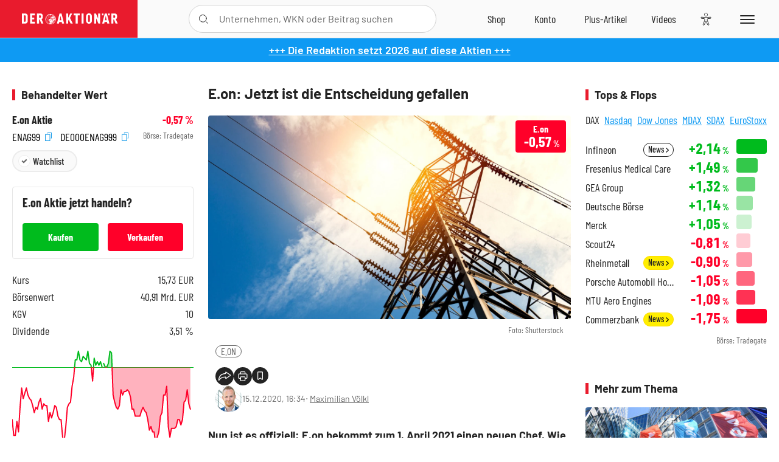

--- FILE ---
content_type: text/html; charset=utf-8
request_url: https://www.deraktionaer.de/artikel/aktien/eon-jetzt-ist-die-entscheidung-gefallen-20222463.html
body_size: 25397
content:
<!DOCTYPE html>
<html lang="de-de">
<head>
    <link rel="dns-prefetch" href="//cdn.boersenmedien.com">
    <link rel="dns-prefetch" href="//images.boersenmedien.com">
    <link rel="preconnect" href="//cdn.boersenmedien.com">
    <link rel="preconnect" href="//images.boersenmedien.com">
    
    <meta charset="utf-8">
    <meta name="viewport" content="width=device-width, initial-scale=1.0">
    <link rel="apple-touch-icon" sizes="180x180" href="/assets/images/icons/apple-touch-icon.png">
    <link rel="icon" type="image/png" sizes="32x32" href="/assets/images/icons/favicon-32x32.png">
    <link rel="icon" type="image/png" sizes="16x16" href="/assets/images/icons/favicon-16x16.png">
    <link rel="manifest" href="/manifest.json">
        <title>E.on: Jetzt ist die Entscheidung gefallen - DER AKTION&#xC4;R</title>
    <meta name="robots" content="index, follow, noodp, max-image-preview:large">
    <meta name="theme-color" content="#e91b2c">
    <meta name="msapplication-navbutton-color" content="#e91b2c">

    <meta name="description" content="Nun ist es offiziell: E. 15.12.2020">
    <meta name="keywords" content="E.ON">
    <meta name="news_keywords" content="E.ON">
    <meta name="date" content="2020-12-15T16:34:00Z">
        <meta name="author" content="Maximilian V&#xF6;lkl">
    <meta name="publisher" content="DER AKTION&#xC4;R">
    <link rel="canonical" href="https://www.deraktionaer.de/artikel/mobilitaet-oel-energie/eon-jetzt-ist-die-entscheidung-gefallen-20222463.html">
    <meta property="og:title" content="E.on: Jetzt ist die Entscheidung gefallen">
    <meta property="og:type" content="article">
        <meta property="og:image" content="https://images.boersenmedien.com/images/faa8adf9-24cb-4f2e-927f-3c260223ecfd.jpg?w=1280">
        <meta property="og:image:width" content="1920">
        <meta property="og:image:height" content="1080">
    <meta property="og:url" content="https://www.deraktionaer.de/artikel/mobilitaet-oel-energie/eon-jetzt-ist-die-entscheidung-gefallen-20222463.html">
    <meta property="og:description" content="Nun ist es offiziell: E. 15.12.2020">
    <meta property="fb:app_id" content="567365026630618">
    <meta name="twitter:card" content="summary_large_image">
    <meta name="twitter:title" content="E.on: Jetzt ist die Entscheidung gefallen">
    <meta name="twitter:site" content="@aktionaer">
    <meta name="twitter:description" content="Nun ist es offiziell: E. 15.12.2020">
        <meta name="twitter:image" content="https://images.boersenmedien.com/images/faa8adf9-24cb-4f2e-927f-3c260223ecfd.jpg?w=1280">
    
    
        <link rel="stylesheet" href="/assets/css/main.min.css?v=20a5oobePaa3APZ5oOxXt9H2BO4p2DEHNO1sNY4KUOw">
    
    <link rel="preload" as="script" id="IOMmBundle" href="https://data-af9a061aaf.deraktionaer.de/iomm/latest/manager/base/es6/bundle.js" />
    <link rel="preload" as="script" href="https://data-af9a061aaf.deraktionaer.de/iomm/latest/bootstrap/loader.js" />
    <script type="application/ld&#x2B;json">
        {"@context":"https://schema.org","@graph":[{"@type":"WebSite","name":"DER AKTIONÄR","url":"https://www.deraktionaer.de/","potentialAction":{"@type":"SearchAction","target":"https://www.deraktionaer.de/suchen?q={search_term_string}","query-input":"required name=search_term_string"}},{"@type":"Organization","name":"Börsenmedien AG","@id":"https://www.boersenmedien.de/#publisher","url":"https://www.boersenmedien.de/","logo":{"@type":"ImageObject","url":"https://images.boersenmedien.com/images/bbc3d6ec-9cb0-4502-98d5-3adc60601cd6.png","width":1200,"height":242},"sameAs":["https://www.deraktionaer.de/","https://www.boerse-online.de/","https://www.eurams.de/"],"address":{"@type":"PostalAddress","streetAddress":"Am Eulenhof 14","addressLocality":"Kulmbach","postalCode":"95326","addressCountry":"DE"},"contactPoint":{"@type":"ContactPoint","url":"https://www.boersenmedien.de/Support/kontakt","telephone":"+49-9221-90510","contactType":"Kundenservice","availableLanguage":["Deutsch"],"areaServed":"DE"},"subOrganization":{"@type":"NewsMediaOrganization","@id":"https://www.deraktionaer.de/#publisher","name":"DER AKTIONÄR","foundingDate":"1996-01-01","url":"https://www.deraktionaer.de/","publishingPrinciples":"https://www.boersenmedien.de/agb.html","logo":{"@type":"ImageObject","url":"https://images.boersenmedien.com/images/b8000b75-24cd-4424-aeec-cf1c4544b5b6.jpg","width":1182,"height":1182},"mainEntityOfPage":{"@type":"WebPage","@id":"https://www.deraktionaer.de/"},"sameAs":["https://www.deraktionaer.de/","https://de.wikipedia.org/wiki/Der_Aktionär","https://www.facebook.com/aktionaer/","https://www.instagram.com/deraktionaer/","https://x.com/aktionaer","https://www.tiktok.com/@deraktionaer","https://apps.apple.com/de/app/der-aktionär/id448927412","https://play.google.com/store/apps/details?id=com.yopeso.deraktionar"]}}]}
    </script>
    <script src="/assets/js/ea_dynamic_loading_da.js"></script>
    <meta name="impact-site-verification" value="64808c59-4dea-4819-8bf2-c95625d83376">
</head>
<body class="">
    <script type='text/javascript' src="//data-af9a061aaf.deraktionaer.de/iomm/latest/bootstrap/loader.js"></script>
    <script data-n-head="ssr" type="text/javascript" data-body="true">
        var dataINFOnline = {
        "st": "daktion",
        "cp": "dak_rc_wf",
        "sv": "in",
        "co": "da2019",
        "sc": "yes"
        };
        IOMm('configure', { st: 'daktion', dn: 'data-af9a061aaf.deraktionaer.de', mh: 5 }); // Configure IOMm
        IOMm('pageview', dataINFOnline); // Count pageview
        IOMm('3p', 'qds', 'in'); // Trigger qds module (for agof ddf participants only!)
    </script>

    <header id="page-header">
        <div id="static-header">
            <div class="container">
                <div id="header-logo-container">
                        <a id="header-logo" href="/"><img loading="lazy" alt="DER AKTION&#xC4;R" src="https://images.boersenmedien.com/images/eef3cc9c-8c0d-43c9-a849-c732c8855a53.svg"></a>
                </div>
                <nav id="header-actions-container" aria-labelledby="header-epaper-notification">

                        <a title="Zu DER AKTIONÄR+" aria-label="Zu DER AKTIONÄR+ " href="/artikel/deraktionaerplus" id="header-aktionaerplus" class="header-action-item subpage"><span></span></a>
                    <a title="Videos" aria-label="Videos" class="header-action-item" id="header-videos" href="/videos"><span></span></a>
                    <div class="toaccount"><a title="Zum Account" aria-label="Zum Account" class="sign-in-button header-action-item" href="/account"><span></span></a></div>
                    <a title="Zum Shop" aria-label="Zum Shop" target="_blank" rel="noopener" href="https://www.boersenmedien.de/shop?btm_campaign=DA-5225-0126-12384&btm_source=Online&btm_medium=Navigation&btm_content=deraktionaer.de&btm_term=Shop&btm_detail=shop " id="header-shop" class="header-action-item"><span></span></a>
                        <a title="E-Paper" aria-label="E-Paper" id="header-epaper" class="header-action-item" href="https://www.boersenmedien.de/produkt/deraktionaer/der-aktionaer-5225-0126-4471.html?btm_campaign=DA-5225-0126-12384&btm_source=Online&btm_medium=Navigation&btm_content=deraktionaer.de&btm_term=Shop&btm_detail=epaper" target="_blank" rel="noopener"><span></span></a>
                        <a title="Home" aria-label="Home" id="header-home" class="header-action-item" href="/"><span></span></a>
                    
    <button aria-label="Teilen-Menu &#xF6;ffnen" id="header-share-article" class="header-action-item">
        <span></span>
    </button>

                    
                        
<div id="search-group" class="header-action-item">
    <div id="search-button-container"><input id="search-input-placeholder" name="search-input-placeholder" role="presentation" type="text"><label aria-hidden="true" for="search-input-placeholder"></label><button class="search-button header-action-button open-search" id="header-search-button" aria-controls="search-overlay" aria-label="Suche öffnen"><span></span></button></div>
    <div id="search-overlay">
        <form method="get" id="search-input" action="/suchen">
            <input type="hidden" name="page" value="1" />
            <div class="input-wrapper">
                <input type="text" name="q" id="search-q" autocomplete="off" />
            </div>
            <button type="submit"><span class="icon-colo-primary"></span></button>
        </form>

        <div id="search-scroll-container">
            <a href="#" style="display:none;" class="search-more"><span>Alle Suchergebnisse f&#xFC;r <span class="search-value"></span> anzeigen</span></a>

            <div id="search-results-header" class="pure-g">
                <div id="search-result-symbols" class="pure-u-1-1 pure-u-sm-1-3">
                    <div class="search-title">Wertpapiere</div>
                    <div class="symbol-container"></div>
                    <div class="symbol-empty">Es gibt keine Wertpapiere.</div>
                </div>
                <div id="search-result-stories" class="pure-u-1-1 pure-u-sm-2-3">
                    <div class="search-title">Top-Artikel</div>
                    <div class="story-container"></div>
                    <div class="story-empty">Kein Treffer gefunden. Bitte versuchen Sie einen anderen Suchbegriff.</div>
                </div>
            </div>
        </div>
        <div id="search-close"><img loading="lazy" alt="Schlie&#xDF;en" src="/assets/images/svg/icon-remove.svg"></div>
    </div>
    <div id="search-overlay-background"></div>
</div>
                    
                    <div class="eyeAble_customToolOpenerClass fr-bullet-nav__link header-action-item" data-controller="bullet-layer" data-controller-options="{&quot;active-class&quot;: &quot;fr-bullet-nav__link--active&quot;}" data-tracking-header="EyeAble">
                        <div class="fr-bullet-nav__icon fr-bullet-nav__icon--eyeable eyeAbleContrastSkip"></div>
                    </div>
                    <button id="menu-button" class="hamburger hamburger--squeeze hamburger--main" type="button" aria-label="Menu" aria-controls="header-navigation">
                        <span class="hamburger-box">
                            <span class="hamburger-inner"></span>
                        </span>
                    </button>
                </nav>
            </div>
            
    <div id="share-article-nav" class="share-article-container">
        <button title="URL kopieren" class="share-url copy-button" onclick="return copy(window.location.href)"><img
                alt="CopyLink"
                src="https://images.boersenmedien.com/images/e9f70a2a-88af-4b41-b33a-e146c67328ce.svg" loading="lazy">
        </button>
        <a title="Facebook teilen" class="share-fb"
           href="https://www.facebook.com/sharer.php?u=https%3A%2F%2Fwww.deraktionaer.de%2Fartikel%2Fmobilitaet-oel-energie%2Feon-jetzt-ist-die-entscheidung-gefallen-20222463.html&amp;t=E.on%3A&#x2B;Jetzt&#x2B;ist&#x2B;die&#x2B;Entscheidung&#x2B;gefallen"
           rel="noopener" target="da_social"><span></span></a>
        <a title="Tweet" class="share-twitter"
           href="https://twitter.com/intent/tweet?url=https%3A%2F%2Fwww.deraktionaer.de%2Fartikel%2Fmobilitaet-oel-energie%2Feon-jetzt-ist-die-entscheidung-gefallen-20222463.html" rel="noopener"
           target="da_social"><span></span></a>
        <a title="Per E-Mail teilen" class="share-mail"
           href="mailto:?body=https://www.deraktionaer.dehttps://www.deraktionaer.de/artikel/mobilitaet-oel-energie/eon-jetzt-ist-die-entscheidung-gefallen-20222463.html" rel="noopener"
           target="da_social"><span></span></a>
        <a title="Seite Drucken" class="share-print" href="javascript:self.print()"><span></span></a>
    </div>

        </div>
        <div id="header-navigation" class="pure-g">
            <div id="navigation-main" class="pure-u-1-1 pure-u-xl-2-3">
                <nav id="navigation" aria-label="Navigation">
                    <ul>
                        <li><a href="/">Home</a></li>
                            <li><a href="/magazin">Magazin</a></li>    
                        <li><a href="/marktueberblick.html">Marktüberblick</a></li>
                        <li>
                            <a href="/musterdepots.html">Depots</a>
                            <span class="open-sub"></span>
                            <div>
                                <ul>
                                    
                                        
        <li><a href="/real-musterdepot.html">Real-Depot</a></li>
        <li><a href="/aktionaer-musterdepot.html">AKTION&#xC4;R-Depot</a></li>
        <li><a href="/derivate-favoriten-empfehlungen.html">AKTION&#xC4;R Derivate-Favoriten</a></li>
        <li><a href="/langfristiges-musterdepot.html">Schlag-den-Buffett-Depot (Langfristiges Musterdepot)</a></li>
        <li><a href="/tsi-musterdepot.html">TSI-Musterdepot</a></li>

                                    
                                </ul>
                            </div>
                        </li>
                        <li class="navigation-strong"><a href="/artikel/deraktionaerplus">DER AKTIONÄR<strong>+</strong></a></li>
                        <li><a href="/invest">DER AKTIONÄR Indizes</a></li>
                        <li>
                            <span class="nav-no-link">Finanz-Check</span>
                            <span class="open-sub"></span>
                            <div>
                                <ul>
                                    <li><a href="/broker-vergleich">Broker-Vergleich</a></li>
                                    <li><a href="/krypto-broker-vergleich">Krypto-Broker-Vergleich</a></li>
                                    <li><a href="/krypto-boersen-vergleich">Krypto-Börsen-Vergleich</a></li>
                                    <li><a href="/kinderdepot-broker-vergleich">Kinderdepot-Vergleich</a></li>
                                    <li><a href="/tagesgeld-vergleich.html">Tagesgeld-Vergleich</a></li>
                                    <li><a href="/festgeld-vergleich.html">Festgeld-Vergleich</a></li>
                                </ul>
                            </div>
                        </li>
                        <li><a href="/podcasts">Podcasts</a></li>
                        <li>
                            <a href="/videos">DER AKTIONÄR TV</a>
                            <span class="open-sub"></span>
                            <div>
                                <ul>
                                    <li><a href="/videos">Übersicht</a></li>
                                        <li><a href="/videos/boersenpunk/1">B&#xF6;rsenpunk</a></li>
                                        <li><a href="/videos/dax-check/1">DAX-Check LIVE</a></li>
                                        <li><a href="/videos/futuremarkets/1">Future Markets</a></li>
                                        <li><a href="/videos/goldexpertebussler/1">Goldfolio</a></li>
                                        <li><a href="/videos/heavytraderz/1">HeavytraderZ</a></li>
                                        <li><a href="/videos/hotstockreport/1">Hot Stock Report</a></li>
                                        <li><a href="/videos/olivermichel/1">Krypto-Talk</a></li>
                                        <li><a href="/videos/maydornsmeinung/1">maydornsmeinung</a></li>
                                        <li><a href="/videos/schroedersnebenwerte/1">Schr&#xF6;ders Nebenwerte-Watchlist</a></li>
                                        <li><a href="/videos/trading-tipps/1">Trading-Tipp</a></li>
                                        <li><a href="/videos/keyinvest/1">UBS DailyTrader</a></li>
                                </ul>
                            </div>
                        </li>
                        <li>
                            <a href="https://www.boersenmedien.de/shop" target="_blank" rel="noopener">Abo &amp; Shop</a>
                            <span class="open-sub"></span>
                            <div>
                                <ul>
                                    <li><a href="https://www.boersenmedien.de/magazine/deraktionaer/einzelausgaben" target="_blank" rel="noopener">DER AKTIONÄR</a></li>
                                    <li><a href="https://www.boersenmedien.de/aktienreports/1" target="_blank" rel="noopener">Aktien-Reports</a></li>
                                    <li><a href="https://www.boersenmedien.de/boersendienste" target="_blank" rel="noopener">Börsendienste</a></li>
                                </ul>
                            </div>
                        </li>
                        <li><a href="/experten">Experten</a></li>
                        <li><a href="https://www.boersenmedien.com/karriere/jobangebote">Jobs/Karriere</a></li>
                    </ul>
                </nav>
                <nav id="navigation-user" aria-label="Mein Konto">
                        <div class="signin">
                            <div class="navigation-user-row sign-in-button">
                                <div><strong>Sie sind neu hier?</strong> Registrieren Sie sich kostenlos um alle Funktionen unserer Website nutzen zu können:</div>
                                <div><a href="https://login.boersenmedien.com/account/signup" class=" pure-button-secondary"><span>Registrieren</span></a></div>
                            </div>
                            <span class="sign-in-loading">Laden</span>
                        </div>
                        <div class="signin">
                            <div class="navigation-user-row sign-in-button">
                                <div><strong>Sie sind bereits registriert?</strong> Hier können Sie sich anmelden:</div>
                                <div>
                                    <a class=" pure-button-secondary" href="/account/signin"><span>Anmelden</span></a>
                                </div>
                            </div>
                            <span class="sign-in-loading">Laden</span>
                        </div>
                        <div class="signout">
                            <strong id="navigation-head">Willkommen auf deraktionaer.de!</strong><br>
                            <a class="user-nav-button user-nav-symbols" href="/account/watchlist">Meine Watchlist</a>
                            <a class="user-nav-button user-nav-articles" href="/account/bookmarks">Gespeicherten Artikel</a>
                            <a href="https://konto.boersenmedien.com" target="_blank" rel="noopener" class="user-nav-button user-nav-bmagaccount">Börsenmedien Konto</a>
                            <a class="pure-button-primary" href="/account/logout"><span class="sing-out-button">Abmelden</span></a>
                            <br>
                        </div>
                </nav>
                <div class="pure-g">
                    <div id="navigation-app" class="pure-u-1-1 pure-u-lg-1-2">
                        <div><img loading="lazy" alt="DER-AKTION&#xC4;R App" id="app-logo" src="https://images.boersenmedien.com/images/757ea3d3-5e46-4275-80df-30eb7052784c.svg"> DER AKTIONÄR – Unsere App</div>
                        <div><a target="_blank" rel="noopener" id="app-apple" href="https://itunes.apple.com/de/app/der-aktionar-deutschlands/id448927412"><img loading="lazy" alt="Laden im Appstore" src="/assets/images/svg/logo-appstore.svg"></a><a id="app-android" target="_blank" rel="noopener" href="https://play.google.com/store/apps/details?id=com.yopeso.deraktionar"><img alt="Jetzt bei Google Play" src="/assets/images/svg/logo-gplay.svg" /></a></div>
                    </div>
                    <div id="navigation-sm" class="pure-u-1-1 pure-u-lg-1-2">
                        <strong>Folgen Sie uns</strong><br>
                        <a class="share-youtube" target="_blank" rel="noopener" href="https://www.youtube.com/user/DAFChannel/videos">Youtube</a>
                        <a class="share-instagram" target="_blank" rel="noopener" href="https://www.instagram.com/deraktionaer/">Instagram</a>
                        <a class="share-fb" target="_blank" rel="noopener" href="https://www.facebook.com/aktionaer">Facebook</a>
                        <a class="share-twitter" target="_blank" rel="noopener" href="https://twitter.com/aktionaer">Twitter</a>
                    </div>
                </div>
            </div>
            <aside id="navigation-sidebar" class="pure-u-1-1 pure-u-xl-1-3">
                <div class="pure-g">
                    <div id="navigation-stories" class="pure-u-1-1 pure-u-md-16-24 pure-u-xl-1-1"></div>
                    <div id="navigation-symbols" class="pure-u-1-1 pure-u-md-8-24 pure-u-xl-1-1"></div>
                </div>
            </aside>
        </div>
    </header>

    <div class="breaking-news-container">
        

        <div class="header-banner">
            <div><a href="https://www.boersenmedien.de/produkt/deraktionaer/der-aktionaer-5225-0126-4471.html?btm_campaign=DA-2552-12384&amp;btm_source=Online&amp;btm_medium=BalkenBlau&amp;btm_content=deraktionaer.de&amp;btm_term=Shop" target="_blank" rel="nofollow">&#x2B;&#x2B;&#x2B; Die Redaktion setzt 2026 auf diese Aktien &#x2B;&#x2B;&#x2B;</a></div>
        </div>

    </div>

        <div id="banner-top-container">
            <div id="banner-big-bill-container">
                <div id="Ads_BA_BS" style="position: relative; text-align: center;">                    
                    <div id='Ads-Bigsize'></div>
                </div>
            </div>
            <div id="banner-sky-container">
                <div id="Ads_BA_SKY">
                    <div id='Ads-Sky' style='min-width: 120px; min-height: 600px;'></div>
                </div>
            </div>
            <div id="banner-sky-left-container">
                <div id="Ads_BA_SKY_LEFT">
                    <div id='Ads-Sky-Left' style='min-width: 120px; min-height: 600px;'></div>
                </div>
            </div>
        </div>

    <div id="page-body" class="container">
        
<article id="article-detail" aria-labelledby="article-title">
    <div id="article-detail-content">
        <header id="article-detail-header">
            <h1 id="article-title">E.on: Jetzt ist die Entscheidung gefallen</h1>
            <div class="article-header-image">
                <figure>
                    <picture>
                        <source media="(min-width: 1023px)" srcset="https://images.boersenmedien.com/images/faa8adf9-24cb-4f2e-927f-3c260223ecfd.jpg?w=1280&webp=true"
                                type="image/webp">
                        <source media="(min-width: 767px)" srcset="https://images.boersenmedien.com/images/faa8adf9-24cb-4f2e-927f-3c260223ecfd.jpg?w=1280&webp=true"
                                type="image/webp">
                        <img loading="lazy" src="https://images.boersenmedien.com/images/faa8adf9-24cb-4f2e-927f-3c260223ecfd.jpg?w=1280&webp=true"
                             alt="E.on: Jetzt ist die Entscheidung gefallen">
                    </picture>
                        <figcaption><small>Foto: Shutterstock</small></figcaption>
                </figure>
                    
<a class="stock-info stock-info-badge stock-info-badge-big" data-quote="DE000ENAG999" title="E.on Aktie" href="/aktien/kurse/eon-de000enag999.html">
    <span class="stock-info-name flex-ellipsis-variable">E.ON</span>
    <span class="changePct">-</span>&thinsp;<span class="percentSgn">%</span>    
</a>
            </div>
            <ul id="article-detail-keywords">
                        <li><a href="/suchen?q=%22e.on%22">E.ON</a></li>
            </ul>
            <div id="article-header-info">
                <div class="author-info">
                            <img loading="lazy" alt="Maximilian V&#xF6;lkl" class="pure-img"
                                 src="https://images.boersenmedien.com/images/fa8cbbda-a4de-4eba-bd5d-d9e6dc308014.jpg?w=80">
                            15.12.2020, 16:34
                            <span class="article-header-author"> &#8231; <a href="/experten/maximilian-voelkl.html">Maximilian V&#xF6;lkl</a></span>
                </div>
                <div id="share-container">
                    <div class="share-buttons">
                        <button aria-label="Teilen-Menu &#xF6;ffnen" id="sm-page-button"
                                class="share-button"></button>
                        
<div id="share-page-nav" class="share-article-container">
	<button title="URL kopieren" class="are-url copy-button" onclick="return copy(window.location.href)"><img alt="AltLinkShare" src="https://images.boersenmedien.com/images/e9f70a2a-88af-4b41-b33a-e146c67328ce.svg" loading="lazy"></button>
	<a title="Facebook teilen" class="share-fb" href="https://www.facebook.com/sharer.php?u=https%3A%2F%2Fwww.deraktionaer.de%2Fartikel%2Fmobilitaet-oel-energie%2Feon-jetzt-ist-die-entscheidung-gefallen-20222463.html&amp;t=E.on%3A&#x2B;Jetzt&#x2B;ist&#x2B;die&#x2B;Entscheidung&#x2B;gefallen" rel="noopener" target="da_social"><img alt="Bei facebook teilen" src="https://images.boersenmedien.com/images/static/icon-facebook-grey.svg" loading="lazy"></a>
	<a title="Tweet" class="share-twitter" href="https://twitter.com/intent/tweet?url=https%3A%2F%2Fwww.deraktionaer.de%2Fartikel%2Fmobilitaet-oel-energie%2Feon-jetzt-ist-die-entscheidung-gefallen-20222463.html&text=E.on%3A&#x2B;Jetzt&#x2B;ist&#x2B;die&#x2B;Entscheidung&#x2B;gefallen" rel="noopener" target="da_social"><img alt="Mit twitter teilen" src="https://images.boersenmedien.com/images/c2ffe345-c71f-42e4-9ee3-bd80ca076e68.svg" loading="lazy"></a>
	<a title="Per E-Mail teilen" class="share-mail" href="mailto:?body=https://www.deraktionaer.de/artikel/mobilitaet-oel-energie/eon-jetzt-ist-die-entscheidung-gefallen-20222463.html" rel="noopener" target="da_social"><img alt="Nachricht senden" src="https://images.boersenmedien.com/images/static/icon-email-grey.svg" loading="lazy"></a>
</div>
                        <a id="print-page-button" class="share-button" title="Seite Drucken"
                           href="javascript:self.print()"><span></span></a>
                        <button id="save-article-body" aria-label="Artikel zu Favoriten hinzuf&#xFC;gen"
                                data-bookmark="20222463" class="add"><span></span></button>
                    </div>
                </div>
            </div>
        </header>

        <div id="article-body">
                        
<p class="article-introduction">Nun ist es offiziell: E.on bekommt zum 1. April 2021 einen neuen Chef. Wie vermutet räumt der Vorstandsvorsitzende Johannes Teyssen seinen Posten vorzeitig. Nachfolger wird Leonhard Birnbaum, der seit 2014 Mitglied der Vorstands ist und zuletzt die erfolgreiche Innogy-Integration verantwortet hatte.</p>
                        
<p>Eigentlich lief Teyssens Vertrag noch bis Ende 2021. Doch nach dem umfangreichen Konzernumbau, der mit der Innogy-Übernahme seinen Höhepunkt erreicht hatte, ist seine Mission nun beendet. Hinzu kommt: Scheidet Teyssen bereits zur Hauptversammlung aus, könnte er 2023 die Nachfolge von Aufsichtsratschef Karl-Ludwig Kley antreten.</p>
                        
<p>E.on konzentriert sich inzwischen ganz auf Netze und Endkundengeschäft. In den nächsten Jahren komme es nun darauf an, dass der Konzern auf diesem stabilen Fundament aufbaue, sagte Aufsichtsratschef Kley laut Konzernmitteilung. Das Kontrollgremium ist überzeugt, „das Leonhard Birnbaum für diese Aufgabe der Richtige ist“. Er habe die Veränderung der Energiewirtschaft in den letzten 20 Jahren in verschiedenen Spitzenpositionen maßgeblich mitgestaltet.</p>
                        
<div class="article-chart no-bottom-border">
    <div style="width:100%;" class="content-instrument" data-chart="[base64]"></div>
    <div class="article-content-src">
        <a href="/aktien/kurse/eon)-de000enag999.html">
            E.on
                <span>(WKN: ENAG99)</span>
        </a>
    </div>
</div>
                        
<div class="article-conclusion no-bottom-border">
    <p>Birnbaum galt als Favorit für die Nachfolge Teyssens und dürfte eine gute Wahl sein. An der Börse sorgt die Entscheidung kaum für Bewegung – <a href="https://www.deraktionaer.de/artikel/mobilitaet-oel-energie/eon-droht-jetzt-ein-machtkampf-20221009.html" target="new">zu erwartbar war sie</a>. E.on bleibt für konservative Anleger, die auf eine stabile und hohe Dividende setzen, eine solide Wahl. </p>
</div>
        </div>
            <div class="clear-both">
                <h2 id="werte-title" class="category-headline">Behandelte Werte</h2>
                <div class="table-scrollx-container">
                    <table class="pure-table pure-table-horizontal werte-table" aria-labelledby="werte-title">
                        <thead>
                        <tr>
                            <th scope="col">Name</th>
                            <th scope="col" class="text-center">Wert</th>
                            <th scope="col" class="text-center">Veränderung<br><small>Heute in %</small></th>
                        </tr>
                        </thead>
                        <tbody>
                            <tr class="stock-info" data-quote="DE000ENAG999" style="opacity:1">
                                <td><a title="E.on Aktie" href="/aktien/kurse/eon-de000enag999.html">E.ON</a></td>
                                <td class="text-center nowrap"><span
                                        class="price">-</span>&thinsp;&#x20AC;</td>
                                <td class="text-center"><span class="stock-info-badge"><span
                                            class="changePct"></span></span></td>
                            </tr>
                        </tbody>
                    </table>
                </div>
                <br>
            </div>
        <div class="hidden">
                    <span class="category-data" data-category="Aktien"></span>
                    <span class="category-data" data-category="Deutschland"></span>
                    <span class="category-data" data-category="AKTION&#xC4;R"></span>
        </div>

            
    <h2 class="category-headline">Aktuelle Ausgabe</h2>
    <div class="article-list-latest-issue">
        <div class="last-issue-cover">
            <a class="release-item-image" href="https://www.boersenmedien.de/produkt/deraktionaer/der-aktionaer-5225-0126-4471.html?btm_campaign=DA-25 &#x2B; 0152-12384&btm_source=Online&btm_medium=Widget&btm_content=deraktionaer.de&btm_term=Shop&btm_detail=Neuerscheinungen&btm_info=%2Fartikel%2Fmobilitaet-oel-energie%2Feon-jetzt-ist-die-entscheidung-gefallen-20222463.html" target="_blank">
                <img loading="lazy" alt="DER AKTION&#xC4;R 52/25 &#x2B; 01/26" src="https://images.boersenmedien.com/images/fd610594-d554-4da7-a3dd-cfb4cd0e3963.jpg?w=600&webp=true" />
            </a>
        </div>
        <h3>
            <a class="release-item-image" href="https://www.boersenmedien.de/produkt/deraktionaer/der-aktionaer-5225-0126-4471.html?btm_campaign=DA-25 &#x2B; 0152-12384&btm_source=Online&btm_medium=Widget&btm_content=deraktionaer.de&btm_term=Shop&btm_detail=Neuerscheinungen&btm_info=%2Fartikel%2Fmobilitaet-oel-energie%2Feon-jetzt-ist-die-entscheidung-gefallen-20222463.html" target="_blank">
                Warum die Bullen noch nicht aufgeben
            </a>
        </h3>
        <div class="latest-issue-data">
            <span><i title="Ausgabennummer" class="icon-book icon-color-secondary"></i>Nr. 52/25 &#x2B; 01/26</span>
            <span><i title="Preis" class="icon-price icon-color-secondary"></i>8,90&thinsp;&euro;</span>
        </div>
        <div class="button-container">
            <a class="pure-button pure-button-paypal" target="_blank" rel="noopener" href="https://www.boersenmedien.de/zahlungsmethode/paypal/express/4471?btm_campaign=DA-25 &#x2B; 0152-12384&btm_source=Online&btm_medium=Widget&btm_content=deraktionaer.de&btm_term=PPExpress&btm_detail=AktuelleAusgabe&btm_info=%2Fartikel%2Fmobilitaet-oel-energie%2Feon-jetzt-ist-die-entscheidung-gefallen-20222463.html"><img loading="lazy" src="https://images.boersenmedien.com/images/74d4a911-0acd-4505-abbe-7e50458f125b.svg" alt="Paypal" title="Paypal"> Sofortkauf</a>
            <a class="pure-button pure-button-secondary" target="_blank" rel="noopener" href="https://www.boersenmedien.de/Checkout/AddToCart?id=4471&btm_campaign=DA-25 &#x2B; 0152-12384&btm_source=Online&btm_medium=Widget&btm_content=deraktionaer.de&btm_term=Warenkorb&btm_detail=AktuelleAusgabe&btm_info=%2Fartikel%2Fmobilitaet-oel-energie%2Feon-jetzt-ist-die-entscheidung-gefallen-20222463.html">Im Shop kaufen</a>
            <small>Sie erhalten einen Download-Link per E-Mail. Außerdem können Sie gekaufte E-Paper in Ihrem <a class="text-link" href="https://konto.boersenmedien.de" target="_blank">Konto</a> herunterladen.</small>
        </div>
    </div>

            <div id="similar-product">
                
            </div>
    </div>
    
<aside id="article-detail-symbol" aria-label="Wertpapierinformationen" data-quote="DE000ENAG999">
        <h2 class="category-headline">Behandelter Wert</h2>
        <div class="symbol-intro">
            <div>
                <a href="/aktien/kurse/eon-de000enag999.html">E.on Aktie</a>
                <strong class="text-right stock-info"><span class="changePct"></span><span class="percentSgn">&thinsp;%</span></strong>
            </div>
            <div>
                <div>
                        <button class="copy-button" onclick="return copy('ENAG99')"> ENAG99 <i class="icon--exit-fullscreen icon-copy icon-color-action"></i></button>
                        <button class="copy-button" onclick="return copy('DE000ENAG999')"> DE000ENAG999 <i class="icon--exit-fullscreen icon-copy icon-color-action"></i></button>
                </div>
                <small class="text-right">Börse: <span class="exchange"></span></small>
            </div>
            <div id="save-symbol-body">
                <button class="add pure-button pure-button-primary" aria-label="Wert zur Watchlist hinzuf&#xFC;gen" data-watchlist="DE000ENAG999"> Watchlist</button>
            </div>
        </div>
        
    <button type="button" role="presentation" class="pure-button pure-button-secondary" id="symbol-trade-toggle" onclick="document.getElementById('symbol-trade').classList.toggle('active')">Handeln</button>          
    <div id="symbol-trade" class="symbol-trade-container">
        <h3><span>E.on&nbsp;</span>Aktie jetzt handeln?</h3>
        <a target="_blank" rel="noopener" class="pure-button pure-button-buy" href="https://trade.deraktionaer.de/trade?isin=DE000ENAG999&orderdirection=buy">Kaufen</a>
        <a target="_blank" rel="noopener" class="pure-button pure-button-sell" href="https://trade.deraktionaer.de/trade?isin=DE000ENAG999&orderdirection=sell">Verkaufen</a>
    </div>

        <dl aria-label="Wertpapierdetails zu E.on Aktie" class="symbol-information">
            <dt>Kurs</dt>
            <dd><span class="price"></span> <span class="currency"></span></dd>

                <dt>Börsenwert</dt>
                <dd>40,91 Mrd. EUR</dd>
                <dt>KGV</dt>
                <dd>10</dd>
                <dt>Dividende</dt>
                <dd>3,51 %</dd>
        </dl>
        <div id="article-detail-symbols-chart">
            <a id="sparkline-chart-container" href="/aktien/kurse/eon-de000enag999.html">
                <div id="sparkline-chart"></div>
            </a>
            <div id="symbol_performance"></div>
            <a class="pure-button pure-button-primary" title="E.on Aktie Kennzahlen und Details" href="/aktien/kurse/eon-de000enag999.html">E.on Aktie Kennzahlen und Details</a>
        </div>
        <div data-peergroup="DE000ENAG999" id="article-detail-symbol-peergroup-container"></div>
</aside>
    
<aside id="article-detail-further" aria-labelledby="more-title">
        <section>
            <h2 class="category-headline">Tops &amp; Flops</h2>
            <div class="tabs" id="topflop">
                <ul class="tab-nav">
                        <li><a id="topflop-Dax" class="">DAX</a></li>
                        <li><a id="topflop-Nasdaq" class="inactive">Nasdaq</a></li>
                        <li><a id="topflop-DowJones" class="inactive">Dow Jones</a></li>
                        <li><a id="topflop-MDax" class="inactive">MDAX</a></li>
                        <li><a id="topflop-SDax" class="inactive">SDAX</a></li>
                        <li><a id="topflop-Eurostoxx" class="inactive">EuroStoxx</a></li>
                </ul>
                <div>
                        <div class="tab-page" id="topflop-Dax-c" style="display:block">
                            <ul class="topflop">
        <li class="top">
            <div class="topflop-company">
                <a class="topflop-name" href="/aktien/kurse/infineon-de0006231004.html">Infineon</a>
                    <span class="news news-secondary">
                        <a href="/nachricht/aktienimfokusinfineonundaixtrongefragtnachchip-rallyandernasdaq-491782.html">
                            News <i class="icon-arrow"></i>
                        </a>
                    </span>
            </div>
            <span class="topflop-value up">&#x2B;2,14<span>&thinsp;%</span></span>
            <span class="topflop-bar up"><span class="progress" style="width:100.00%"></span></span>
            
        </li>
        <li class="top">
            <div class="topflop-company">
                <a class="topflop-name" href="/aktien/kurse/freseniusmedicalcare-de0005785802.html">Fresenius Medical Care</a>
            </div>
            <span class="topflop-value up">&#x2B;1,49<span>&thinsp;%</span></span>
            <span class="topflop-bar up"><span class="progress" style="width:69.66%"></span></span>
            
        </li>
        <li class="top">
            <div class="topflop-company">
                <a class="topflop-name" href="/aktien/kurse/geagroup-de0006602006.html">GEA Group</a>
            </div>
            <span class="topflop-value up">&#x2B;1,32<span>&thinsp;%</span></span>
            <span class="topflop-bar up"><span class="progress" style="width:61.76%"></span></span>
            
        </li>
        <li class="top">
            <div class="topflop-company">
                <a class="topflop-name" href="/aktien/kurse/deutscheboerse-de0005810055.html">Deutsche B&#xF6;rse</a>
            </div>
            <span class="topflop-value up">&#x2B;1,14<span>&thinsp;%</span></span>
            <span class="topflop-bar up"><span class="progress" style="width:53.22%"></span></span>
            
        </li>
        <li class="top">
            <div class="topflop-company">
                <a class="topflop-name" href="/aktien/kurse/merck-de0006599905.html">Merck</a>
            </div>
            <span class="topflop-value up">&#x2B;1,05<span>&thinsp;%</span></span>
            <span class="topflop-bar up"><span class="progress" style="width:49.02%"></span></span>
            
        </li>
        <li class="flop">
            <div class="topflop-company">
                <a class="topflop-name" href="/aktien/kurse/scout24-de000a12dm80.html">Scout24</a>
            </div>
            <span class="topflop-value down">-0,81<span>&thinsp;%</span></span>
            <span class="topflop-bar down"><span class="progress" style="width:46.47%"></span></span>
            
        </li>
        <li class="flop">
            <div class="topflop-company">
                <a class="topflop-name" href="/aktien/kurse/rheinmetall-de0007030009.html">Rheinmetall</a>
                    <span class="news">
                        <a href="/artikel/aktien/milliarden-fuer-rheinmetall-bundeswehr-ruestet-weiter-auf--20392596.html">News <i class="icon-arrow"></i></a>
                    </span>
            </div>
            <span class="topflop-value down">-0,90<span>&thinsp;%</span></span>
            <span class="topflop-bar down"><span class="progress" style="width:51.50%"></span></span>
            
        </li>
        <li class="flop">
            <div class="topflop-company">
                <a class="topflop-name" href="/aktien/kurse/porscheautomobilholding-de000pah0038.html">Porsche Automobil Holding</a>
            </div>
            <span class="topflop-value down">-1,05<span>&thinsp;%</span></span>
            <span class="topflop-bar down"><span class="progress" style="width:59.83%"></span></span>
            
        </li>
        <li class="flop">
            <div class="topflop-company">
                <a class="topflop-name" href="/aktien/kurse/mtuaeroengines-de000a0d9pt0.html">MTU Aero Engines</a>
            </div>
            <span class="topflop-value down">-1,09<span>&thinsp;%</span></span>
            <span class="topflop-bar down"><span class="progress" style="width:62.13%"></span></span>
            
        </li>
        <li class="flop">
            <div class="topflop-company">
                <a class="topflop-name" href="/aktien/kurse/commerzbank-de000cbk1001.html">Commerzbank</a>
                    <span class="news">
                        <a href="/artikel/maerkte-forex-zinsen/rheinmetall-siemens-energy-und-co-das-sind-die-dax-gewinner-2025-20392600.html">News <i class="icon-arrow"></i></a>
                    </span>
            </div>
            <span class="topflop-value down">-1,75<span>&thinsp;%</span></span>
            <span class="topflop-bar down"><span class="progress" style="width:100.00%"></span></span>
            
        </li>
</ul>
<small>Börse: Tradegate</small>
                        </div>
                        <div class="tab-page" id="topflop-Nasdaq-c" style="">
                            <ul class="topflop">
        <li class="top">
            <div class="topflop-company">
                <a class="topflop-name" href="/aktien/kurse/synopsys-us8716071076.html">Synopsys</a>
            </div>
            <span class="topflop-value up">&#x2B;3,65<span>&thinsp;%</span></span>
            <span class="topflop-bar up"><span class="progress" style="width:100.00%"></span></span>
            
        </li>
        <li class="top">
            <div class="topflop-company">
                <a class="topflop-name" href="/aktien/kurse/microntechnology-us5951121038.html">Micron Technology</a>
            </div>
            <span class="topflop-value up">&#x2B;3,35<span>&thinsp;%</span></span>
            <span class="topflop-bar up"><span class="progress" style="width:91.75%"></span></span>
            
        </li>
        <li class="top">
            <div class="topflop-company">
                <a class="topflop-name" href="/aktien/kurse/warnerbrosdiscovery-us9344231041.html">Warner Bros. Discovery</a>
            </div>
            <span class="topflop-value up">&#x2B;2,80<span>&thinsp;%</span></span>
            <span class="topflop-bar up"><span class="progress" style="width:76.78%"></span></span>
            
        </li>
        <li class="top">
            <div class="topflop-company">
                <a class="topflop-name" href="/aktien/kurse/pinduoduo-us7223041028.html">Pinduoduo</a>
            </div>
            <span class="topflop-value up">&#x2B;2,35<span>&thinsp;%</span></span>
            <span class="topflop-bar up"><span class="progress" style="width:64.41%"></span></span>
            
        </li>
        <li class="top">
            <div class="topflop-company">
                <a class="topflop-name" href="/aktien/kurse/cintas-us1729081059.html">Cintas</a>
            </div>
            <span class="topflop-value up">&#x2B;1,87<span>&thinsp;%</span></span>
            <span class="topflop-bar up"><span class="progress" style="width:51.32%"></span></span>
            
        </li>
        <li class="flop">
            <div class="topflop-company">
                <a class="topflop-name" href="/aktien/kurse/kraftheinz-us5007541064.html">Kraft Heinz</a>
            </div>
            <span class="topflop-value down">-1,94<span>&thinsp;%</span></span>
            <span class="topflop-bar down"><span class="progress" style="width:80.92%"></span></span>
            
        </li>
        <li class="flop">
            <div class="topflop-company">
                <a class="topflop-name" href="/aktien/kurse/honeywellinternational-us4385161066.html">Honeywell International</a>
            </div>
            <span class="topflop-value down">-2,07<span>&thinsp;%</span></span>
            <span class="topflop-bar down"><span class="progress" style="width:86.52%"></span></span>
            
        </li>
        <li class="flop">
            <div class="topflop-company">
                <a class="topflop-name" href="/aktien/kurse/globalfoundries-kyg393871085.html">Globalfoundries</a>
            </div>
            <span class="topflop-value down">-2,11<span>&thinsp;%</span></span>
            <span class="topflop-bar down"><span class="progress" style="width:88.25%"></span></span>
            
        </li>
        <li class="flop">
            <div class="topflop-company">
                <a class="topflop-name" href="/aktien/kurse/starbucks-us8552441094.html">Starbucks</a>
            </div>
            <span class="topflop-value down">-2,15<span>&thinsp;%</span></span>
            <span class="topflop-bar down"><span class="progress" style="width:89.78%"></span></span>
            
        </li>
        <li class="flop">
            <div class="topflop-company">
                <a class="topflop-name" href="/aktien/kurse/fastenalcompany-us3119001044.html">Fastenal Company</a>
            </div>
            <span class="topflop-value down">-2,39<span>&thinsp;%</span></span>
            <span class="topflop-bar down"><span class="progress" style="width:100.00%"></span></span>
            
        </li>
</ul>
<small>Börse: Tradegate</small>
                        </div>
                        <div class="tab-page" id="topflop-DowJones-c" style="">
                            <ul class="topflop">
        <li class="top">
            <div class="topflop-company">
                <a class="topflop-name" href="/aktien/kurse/merckco-us58933y1055.html">Merck &amp; Co.</a>
            </div>
            <span class="topflop-value up">&#x2B;2,78<span>&thinsp;%</span></span>
            <span class="topflop-bar up"><span class="progress" style="width:100.00%"></span></span>
            
        </li>
        <li class="top">
            <div class="topflop-company">
                <a class="topflop-name" href="/aktien/kurse/jpmorganchase-us46625h1005.html">JPMorgan Chase</a>
            </div>
            <span class="topflop-value up">&#x2B;1,37<span>&thinsp;%</span></span>
            <span class="topflop-bar up"><span class="progress" style="width:49.13%"></span></span>
            
        </li>
        <li class="top">
            <div class="topflop-company">
                <a class="topflop-name" href="/aktien/kurse/salesforce-us79466l3024.html">Salesforce</a>
            </div>
            <span class="topflop-value up">&#x2B;1,22<span>&thinsp;%</span></span>
            <span class="topflop-bar up"><span class="progress" style="width:43.77%"></span></span>
            
        </li>
        <li class="top">
            <div class="topflop-company">
                <a class="topflop-name" href="/aktien/kurse/chevroncorporation-us1667641005.html">Chevron Corporation</a>
            </div>
            <span class="topflop-value up">&#x2B;1,05<span>&thinsp;%</span></span>
            <span class="topflop-bar up"><span class="progress" style="width:37.63%"></span></span>
            
        </li>
        <li class="top">
            <div class="topflop-company">
                <a class="topflop-name" href="/aktien/kurse/nvidia-us67066g1040.html">Nvidia</a>
            </div>
            <span class="topflop-value up">&#x2B;1,04<span>&thinsp;%</span></span>
            <span class="topflop-bar up"><span class="progress" style="width:37.26%"></span></span>
            
        </li>
        <li class="flop">
            <div class="topflop-company">
                <a class="topflop-name" href="/aktien/kurse/apple-us0378331005.html">Apple</a>
            </div>
            <span class="topflop-value down">-1,69<span>&thinsp;%</span></span>
            <span class="topflop-bar down"><span class="progress" style="width:58.97%"></span></span>
            
        </li>
        <li class="flop">
            <div class="topflop-company">
                <a class="topflop-name" href="/aktien/kurse/3m-us88579y1010.html">3M</a>
            </div>
            <span class="topflop-value down">-1,95<span>&thinsp;%</span></span>
            <span class="topflop-bar down"><span class="progress" style="width:68.21%"></span></span>
            
        </li>
        <li class="flop">
            <div class="topflop-company">
                <a class="topflop-name" href="/aktien/kurse/honeywellinternational-us4385161066.html">Honeywell International</a>
            </div>
            <span class="topflop-value down">-2,07<span>&thinsp;%</span></span>
            <span class="topflop-bar down"><span class="progress" style="width:72.32%"></span></span>
            
        </li>
        <li class="flop">
            <div class="topflop-company">
                <a class="topflop-name" href="/aktien/kurse/walmart-us9311421039.html">Walmart</a>
            </div>
            <span class="topflop-value down">-2,14<span>&thinsp;%</span></span>
            <span class="topflop-bar down"><span class="progress" style="width:74.75%"></span></span>
            
        </li>
        <li class="flop">
            <div class="topflop-company">
                <a class="topflop-name" href="/aktien/kurse/nike-us6541061031.html">Nike</a>
            </div>
            <span class="topflop-value down">-2,86<span>&thinsp;%</span></span>
            <span class="topflop-bar down"><span class="progress" style="width:100.00%"></span></span>
            
        </li>
</ul>
<small>Börse: Tradegate</small>
                        </div>
                        <div class="tab-page" id="topflop-MDax-c" style="">
                            <ul class="topflop">
        <li class="top">
            <div class="topflop-company">
                <a class="topflop-name" href="/aktien/kurse/teamviewer-de000a2yn900.html">Teamviewer</a>
            </div>
            <span class="topflop-value up">&#x2B;3,29<span>&thinsp;%</span></span>
            <span class="topflop-bar up"><span class="progress" style="width:100.00%"></span></span>
            
        </li>
        <li class="top">
            <div class="topflop-company">
                <a class="topflop-name" href="/aktien/kurse/tui-de000tuag505.html">TUI</a>
            </div>
            <span class="topflop-value up">&#x2B;2,62<span>&thinsp;%</span></span>
            <span class="topflop-bar up"><span class="progress" style="width:79.50%"></span></span>
            
        </li>
        <li class="top">
            <div class="topflop-company">
                <a class="topflop-name" href="/aktien/kurse/aurubis-de0006766504.html">Aurubis</a>
                    <span class="news news-secondary">
                        <a href="/nachricht/aktieimfokusaurubisstark-naheanrekordhoch-491739.html">
                            News <i class="icon-arrow"></i>
                        </a>
                    </span>
            </div>
            <span class="topflop-value up">&#x2B;2,53<span>&thinsp;%</span></span>
            <span class="topflop-bar up"><span class="progress" style="width:76.75%"></span></span>
            
        </li>
        <li class="top">
            <div class="topflop-company">
                <a class="topflop-name" href="/aktien/kurse/aixtron-de000a0wmpj6.html">Aixtron</a>
                    <span class="news news-secondary">
                        <a href="/nachricht/aktienimfokusinfineonundaixtrongefragtnachchip-rallyandernasdaq-491782.html">
                            News <i class="icon-arrow"></i>
                        </a>
                    </span>
            </div>
            <span class="topflop-value up">&#x2B;2,11<span>&thinsp;%</span></span>
            <span class="topflop-bar up"><span class="progress" style="width:64.05%"></span></span>
            
        </li>
        <li class="top">
            <div class="topflop-company">
                <a class="topflop-name" href="/aktien/kurse/jungheinrichvz-de0006219934.html">Jungheinrich Vz.</a>
            </div>
            <span class="topflop-value up">&#x2B;1,95<span>&thinsp;%</span></span>
            <span class="topflop-bar up"><span class="progress" style="width:59.27%"></span></span>
            
        </li>
        <li class="flop">
            <div class="topflop-company">
                <a class="topflop-name" href="/aktien/kurse/aroundtown-lu1673108939.html">Aroundtown</a>
            </div>
            <span class="topflop-value down">-1,43<span>&thinsp;%</span></span>
            <span class="topflop-bar down"><span class="progress" style="width:61.58%"></span></span>
            
        </li>
        <li class="flop">
            <div class="topflop-company">
                <a class="topflop-name" href="/aktien/kurse/redcarepharmacy-nl0012044747.html">Redcare Pharmacy</a>
            </div>
            <span class="topflop-value down">-1,44<span>&thinsp;%</span></span>
            <span class="topflop-bar down"><span class="progress" style="width:62.24%"></span></span>
            
        </li>
        <li class="flop">
            <div class="topflop-company">
                <a class="topflop-name" href="/aktien/kurse/tagimmobilien-de0008303504.html">TAG Immobilien</a>
            </div>
            <span class="topflop-value down">-1,68<span>&thinsp;%</span></span>
            <span class="topflop-bar down"><span class="progress" style="width:72.23%"></span></span>
            
        </li>
        <li class="flop">
            <div class="topflop-company">
                <a class="topflop-name" href="/aktien/kurse/hugoboss-de000a1phff7.html">Hugo Boss</a>
            </div>
            <span class="topflop-value down">-1,91<span>&thinsp;%</span></span>
            <span class="topflop-bar down"><span class="progress" style="width:82.42%"></span></span>
            
        </li>
        <li class="flop">
            <div class="topflop-company">
                <a class="topflop-name" href="/aktien/kurse/puma-de0006969603.html">Puma</a>
            </div>
            <span class="topflop-value down">-2,32<span>&thinsp;%</span></span>
            <span class="topflop-bar down"><span class="progress" style="width:100.00%"></span></span>
            
        </li>
</ul>
<small>Börse: Tradegate</small>
                        </div>
                        <div class="tab-page" id="topflop-SDax-c" style="">
                            <ul class="topflop">
        <li class="top">
            <div class="topflop-company">
                <a class="topflop-name" href="/aktien/kurse/smasolar-de000a0dj6j9.html">SMA Solar</a>
            </div>
            <span class="topflop-value up">&#x2B;5,12<span>&thinsp;%</span></span>
            <span class="topflop-bar up"><span class="progress" style="width:100.00%"></span></span>
            
        </li>
        <li class="top">
            <div class="topflop-company">
                <a class="topflop-name" href="/aktien/kurse/alzchemgroup-de000a2ynt30.html">Alzchem Group</a>
                    <span class="news news-secondary">
                        <a href="/nachricht/eqs-newsalzchemgroupagstelltweichenfuerkontinuitaetundweitereswachstumvorstandsvertraegevonandreasniedermaierundandreasloeslervorzeitigverlaengertdeutsch-491850.html">
                            News <i class="icon-arrow"></i>
                        </a>
                    </span>
            </div>
            <span class="topflop-value up">&#x2B;4,22<span>&thinsp;%</span></span>
            <span class="topflop-bar up"><span class="progress" style="width:82.40%"></span></span>
            
        </li>
        <li class="top">
            <div class="topflop-company">
                <a class="topflop-name" href="/aktien/kurse/duerr-de0005565204.html">D&#xFC;rr</a>
                    <span class="news">
                        <a href="/artikel/aktien/cashflow-prognose-erhoeht-zykliker-wechselt-auf-ueberholspur-20392602.html">
                            News <i class="icon-arrow"></i>
                        </a>
                    </span>
            </div>
            <span class="topflop-value up">&#x2B;4,18<span>&thinsp;%</span></span>
            <span class="topflop-bar up"><span class="progress" style="width:81.64%"></span></span>
            
        </li>
        <li class="top">
            <div class="topflop-company">
                <a class="topflop-name" href="/aktien/kurse/eckertziegler-de0005659700.html">Eckert &amp; Ziegler</a>
            </div>
            <span class="topflop-value up">&#x2B;3,69<span>&thinsp;%</span></span>
            <span class="topflop-bar up"><span class="progress" style="width:72.15%"></span></span>
            
        </li>
        <li class="top">
            <div class="topflop-company">
                <a class="topflop-name" href="/aktien/kurse/gerresheimer-de000a0ld6e6.html">Gerresheimer</a>
                    <span class="news news-secondary">
                        <a href="/nachricht/analyse-flashdzbanksenktfairenwertfuergerresheimer-verkaufen-491789.html">
                            News <i class="icon-arrow"></i>
                        </a>
                    </span>
            </div>
            <span class="topflop-value up">&#x2B;3,19<span>&thinsp;%</span></span>
            <span class="topflop-bar up"><span class="progress" style="width:62.41%"></span></span>
            
        </li>
        <li class="flop">
            <div class="topflop-company">
                <a class="topflop-name" href="/aktien/kurse/salzgitter-de0006202005.html">Salzgitter</a>
            </div>
            <span class="topflop-value down">-1,78<span>&thinsp;%</span></span>
            <span class="topflop-bar down"><span class="progress" style="width:49.01%"></span></span>
            
        </li>
        <li class="flop">
            <div class="topflop-company">
                <a class="topflop-name" href="/aktien/kurse/sfcenergy-de0007568578.html">SFC Energy</a>
            </div>
            <span class="topflop-value down">-1,97<span>&thinsp;%</span></span>
            <span class="topflop-bar down"><span class="progress" style="width:54.19%"></span></span>
            
        </li>
        <li class="flop">
            <div class="topflop-company">
                <a class="topflop-name" href="/aktien/kurse/friedrichvorwerk-de000a255f11.html">Friedrich Vorwerk</a>
            </div>
            <span class="topflop-value down">-2,06<span>&thinsp;%</span></span>
            <span class="topflop-bar down"><span class="progress" style="width:56.67%"></span></span>
            
        </li>
        <li class="flop">
            <div class="topflop-company">
                <a class="topflop-name" href="/aktien/kurse/jostwerke-de000jst4000.html">JOST Werke</a>
            </div>
            <span class="topflop-value down">-2,39<span>&thinsp;%</span></span>
            <span class="topflop-bar down"><span class="progress" style="width:65.84%"></span></span>
            
        </li>
        <li class="flop">
            <div class="topflop-company">
                <a class="topflop-name" href="/aktien/kurse/kloecknerco-de000kc01000.html">Kl&#xF6;ckner &amp; Co</a>
            </div>
            <span class="topflop-value down">-3,64<span>&thinsp;%</span></span>
            <span class="topflop-bar down"><span class="progress" style="width:100.00%"></span></span>
            
        </li>
</ul>
<small>Börse: Tradegate</small>
                        </div>
                        <div class="tab-page" id="topflop-Eurostoxx-c" style="">
                            <ul class="topflop">
        <li class="top">
            <div class="topflop-company">
                <a class="topflop-name" href="/aktien/kurse/infineon-de0006231004.html">Infineon</a>
                    <span class="news news-secondary">
                        <a href="/nachricht/aktienimfokusinfineonundaixtrongefragtnachchip-rallyandernasdaq-491782.html">
                            News <i class="icon-arrow"></i>
                        </a>
                    </span>
            </div>
            <span class="topflop-value up">&#x2B;2,14<span>&thinsp;%</span></span>
            <span class="topflop-bar up"><span class="progress" style="width:100.00%"></span></span>
            
        </li>
        <li class="top">
            <div class="topflop-company">
                <a class="topflop-name" href="/aktien/kurse/inditex-es0148396007.html">Inditex</a>
            </div>
            <span class="topflop-value up">&#x2B;1,22<span>&thinsp;%</span></span>
            <span class="topflop-bar up"><span class="progress" style="width:57.33%"></span></span>
            
        </li>
        <li class="top">
            <div class="topflop-company">
                <a class="topflop-name" href="/aktien/kurse/deutscheboerse-de0005810055.html">Deutsche B&#xF6;rse</a>
            </div>
            <span class="topflop-value up">&#x2B;1,14<span>&thinsp;%</span></span>
            <span class="topflop-bar up"><span class="progress" style="width:53.22%"></span></span>
            
        </li>
        <li class="top">
            <div class="topflop-company">
                <a class="topflop-name" href="/aktien/kurse/munichre-de0008430026.html">Munich Re</a>
                    <span class="news">
                        <a href="/artikel/aktien/neues-rentenpaket-dieser-punkt-freut-allianz-munich-re-und-co-20392619.html">
                            News <i class="icon-arrow"></i>
                        </a>
                    </span>
            </div>
            <span class="topflop-value up">&#x2B;1,01<span>&thinsp;%</span></span>
            <span class="topflop-bar up"><span class="progress" style="width:47.20%"></span></span>
            
        </li>
        <li class="top">
            <div class="topflop-company">
                <a class="topflop-name" href="/aktien/kurse/adidas-de000a1ewww0.html">Adidas</a>
            </div>
            <span class="topflop-value up">&#x2B;0,82<span>&thinsp;%</span></span>
            <span class="topflop-bar up"><span class="progress" style="width:38.25%"></span></span>
            
        </li>
        <li class="flop">
            <div class="topflop-company">
                <a class="topflop-name" href="/aktien/kurse/lvmh-fr0000121014.html">LVMH</a>
            </div>
            <span class="topflop-value down">-1,00<span>&thinsp;%</span></span>
            <span class="topflop-bar down"><span class="progress" style="width:40.55%"></span></span>
            
        </li>
        <li class="flop">
            <div class="topflop-company">
                <a class="topflop-name" href="/aktien/kurse/danone-fr0000120644.html">Danone</a>
                    <span class="news news-secondary">
                        <a href="/nachricht/laengstgebotenguentherwillbundesweitezuckersteuer-491669.html">
                            News <i class="icon-arrow"></i>
                        </a>
                    </span>
            </div>
            <span class="topflop-value down">-1,03<span>&thinsp;%</span></span>
            <span class="topflop-bar down"><span class="progress" style="width:41.70%"></span></span>
            
        </li>
        <li class="flop">
            <div class="topflop-company">
                <a class="topflop-name" href="/aktien/kurse/ferrari-nl0011585146.html">Ferrari</a>
            </div>
            <span class="topflop-value down">-1,08<span>&thinsp;%</span></span>
            <span class="topflop-bar down"><span class="progress" style="width:43.88%"></span></span>
            
        </li>
        <li class="flop">
            <div class="topflop-company">
                <a class="topflop-name" href="/aktien/kurse/sanofi-fr0000120578.html">Sanofi</a>
            </div>
            <span class="topflop-value down">-1,70<span>&thinsp;%</span></span>
            <span class="topflop-bar down"><span class="progress" style="width:68.79%"></span></span>
            
        </li>
        <li class="flop">
            <div class="topflop-company">
                <a class="topflop-name" href="/aktien/kurse/anheuser-buschinbev-be0974293251.html">Anheuser-Busch Inbev</a>
            </div>
            <span class="topflop-value down">-2,47<span>&thinsp;%</span></span>
            <span class="topflop-bar down"><span class="progress" style="width:100.00%"></span></span>
            
        </li>
</ul>
<small>Börse: Tradegate</small>
                        </div>
                </div>
            </div>
        </section>

        <section class="related-articles-sidebar">
            <h2 class="category-headline">Mehr zum Thema</h2>
            <a href="https://www.deraktionaer.de/artikel/aktien/eon-5-fakten-zur-dividende-20391642.html" title="E.on: 5 Fakten zur Dividende">
                <img loading="lazy" alt="E.on: 5 Fakten zur Dividende  / Foto: nitpicker/Shutterstock" title="E.on: 5 Fakten zur Dividende  / Foto: nitpicker/Shutterstock" src="https://images.boersenmedien.com/images/8433c62c-3716-479b-9c6f-a8ef18cfd970.jpg?w=300" class="pure-img" />
            </a>
            <ul>
                    <li><small>05.12.2025, 10:37 &#8231; Maximilian V&#xF6;lkl</small><br><a href="https://www.deraktionaer.de/artikel/aktien/eon-5-fakten-zur-dividende-20391642.html">E.on: 5 Fakten zur Dividende</a></li>
                    <li><small>27.11.2025, 13:05 &#8231; Marion Schlegel</small><br><a href="https://www.deraktionaer.de/artikel/aktien/eon-am-dax-ende-goldman-sachs-sieht-risiko-20391128.html">E.on am DAX&#8209;Ende – Goldman Sachs sieht Risiko</a></li>
                    <li><small>01.07.2025, 15:24 &#8231; Jan-Paul F&#xF3;ri</small><br><a href="https://www.deraktionaer.de/artikel/aktien/eon-neuer-meilenstein-seltene-win-win-win-situation-20382502.html">E.on: Neuer Meilenstein – seltene Win&#8209;Win&#8209;Win&#8209;Situation</a></li>
            </ul>
                <div class="text-right"><a class="pure-button pure-button-primary" title="E.on Aktie Nachrichten" href="/aktien/artikel/eon-de000enag999">Mehr E.on Empfehlungen</a></div>
        </section>
    
    <section id="sidebar-singlepucaches">
        <div class="category-more-header"><h2 class="category-headline">Unsere Neuerscheinungen</h2><a title="Alle Neuerscheinungen" target="_blank" rel="noopener" href="https://www.boersenmedien.de/produkte">Alle Neuerscheinungen</a></div>
            <article class="latest-release-item">
                <a class="release-item-image" href="https://www.boersenmedien.de/produkt/hebeltrader/hebeltrader-ausgabe-22725-4474.html?btm_campaign=DA-25HEBELTRADER Ausgabe 227-13784&btm_source=Online&btm_medium=Widget&btm_content=deraktionaer.de&btm_term=Shop&btm_detail=Neuerscheinungen&btm_info=%2Fartikel%2Fmobilitaet-oel-energie%2Feon-jetzt-ist-die-entscheidung-gefallen-20222463.html" target="_blank">
                    <img loading="lazy" src="https://images.boersenmedien.com/images/1c248046-b54e-46aa-bfeb-8e56ff58b958.jpg?w=250&webp=true" alt="HEBELTRADER Ausgabe 227/25" />
                </a>
                <div class="release-item-content">
                    <h3>
                        <a href="https://www.boersenmedien.de/produkt/hebeltrader/hebeltrader-ausgabe-22725-4474.html?btm_campaign=DA-25HEBELTRADER Ausgabe 227-13784&btm_source=Online&btm_medium=Widget&btm_content=deraktionaer.de&btm_term=Shop&btm_detail=Neuerscheinungen&btm_info=%2Fartikel%2Fmobilitaet-oel-energie%2Feon-jetzt-ist-die-entscheidung-gefallen-20222463.html" target="_blank">
                            HEBELTRADER Ausgabe 227/25
                        </a>
                    </h3>
                    <div class="release-item-footer">
                        <a class="pure-button pure-button-secondary pure-button-secondary-small" href="https://www.boersenmedien.de/Checkout/AddToCart?id=4474&btm_campaign=DA-25HEBELTRADER Ausgabe 227-13784&btm_source=Online&btm_medium=Widget&btm_content=deraktionaer.de&btm_term=Warenkorb&btm_detail=Neuerscheinungen&btm_info=%2Fartikel%2Fmobilitaet-oel-energie%2Feon-jetzt-ist-die-entscheidung-gefallen-20222463.html" target="_blank" rel="noopener">
                            9,90 &euro;
                        </a>
                        <a class="pure-button pure-button-paypal pure-button-paypal-small" href="https://www.boersenmedien.de/zahlungsmethode/paypal/express/4474?btm_campaign=DA-25HEBELTRADER Ausgabe 227-13784&btm_source=Online&btm_medium=Widget&btm_content=deraktionaer.de&btm_term=PPExpress&btm_detail=Neuerscheinungen&btm_info=%2Fartikel%2Fmobilitaet-oel-energie%2Feon-jetzt-ist-die-entscheidung-gefallen-20222463.html" target="_blank" rel="noopener" alt="Paypal Sofortkauf" title="Paypal Sofortkauf"><img loading="lazy" src="https://images.boersenmedien.com/images/74d4a911-0acd-4505-abbe-7e50458f125b.svg" alt="Paypal" title="Paypal"></a>
                    </div>
                </div>
            </article>                    <article class="latest-release-item">
                <a class="release-item-image" href="https://www.boersenmedien.de/produkt/hebeltrader/hebeltrader-ausgabe-22625-4472.html?btm_campaign=DA-25HEBELTRADER Ausgabe 226-13781&btm_source=Online&btm_medium=Widget&btm_content=deraktionaer.de&btm_term=Shop&btm_detail=Neuerscheinungen&btm_info=%2Fartikel%2Fmobilitaet-oel-energie%2Feon-jetzt-ist-die-entscheidung-gefallen-20222463.html" target="_blank">
                    <img loading="lazy" src="https://images.boersenmedien.com/images/1c248046-b54e-46aa-bfeb-8e56ff58b958.jpg?w=250&webp=true" alt="HEBELTRADER Ausgabe 226/25" />
                </a>
                <div class="release-item-content">
                    <h3>
                        <a href="https://www.boersenmedien.de/produkt/hebeltrader/hebeltrader-ausgabe-22625-4472.html?btm_campaign=DA-25HEBELTRADER Ausgabe 226-13781&btm_source=Online&btm_medium=Widget&btm_content=deraktionaer.de&btm_term=Shop&btm_detail=Neuerscheinungen&btm_info=%2Fartikel%2Fmobilitaet-oel-energie%2Feon-jetzt-ist-die-entscheidung-gefallen-20222463.html" target="_blank">
                            HEBELTRADER Ausgabe 226/25
                        </a>
                    </h3>
                    <div class="release-item-footer">
                        <a class="pure-button pure-button-secondary pure-button-secondary-small" href="https://www.boersenmedien.de/Checkout/AddToCart?id=4472&btm_campaign=DA-25HEBELTRADER Ausgabe 226-13781&btm_source=Online&btm_medium=Widget&btm_content=deraktionaer.de&btm_term=Warenkorb&btm_detail=Neuerscheinungen&btm_info=%2Fartikel%2Fmobilitaet-oel-energie%2Feon-jetzt-ist-die-entscheidung-gefallen-20222463.html" target="_blank" rel="noopener">
                            9,90 &euro;
                        </a>
                        <a class="pure-button pure-button-paypal pure-button-paypal-small" href="https://www.boersenmedien.de/zahlungsmethode/paypal/express/4472?btm_campaign=DA-25HEBELTRADER Ausgabe 226-13781&btm_source=Online&btm_medium=Widget&btm_content=deraktionaer.de&btm_term=PPExpress&btm_detail=Neuerscheinungen&btm_info=%2Fartikel%2Fmobilitaet-oel-energie%2Feon-jetzt-ist-die-entscheidung-gefallen-20222463.html" target="_blank" rel="noopener" alt="Paypal Sofortkauf" title="Paypal Sofortkauf"><img loading="lazy" src="https://images.boersenmedien.com/images/74d4a911-0acd-4505-abbe-7e50458f125b.svg" alt="Paypal" title="Paypal"></a>
                    </div>
                </div>
            </article>                    <article class="latest-release-item">
                <a class="release-item-image" href="https://www.boersenmedien.de/produkt/deraktionaer/der-aktionaer-5225-0126-4471.html?btm_campaign=DA-25 &#x2B; 0152-12384&btm_source=Online&btm_medium=Widget&btm_content=deraktionaer.de&btm_term=Shop&btm_detail=Neuerscheinungen&btm_info=%2Fartikel%2Fmobilitaet-oel-energie%2Feon-jetzt-ist-die-entscheidung-gefallen-20222463.html" target="_blank">
                    <img loading="lazy" src="https://images.boersenmedien.com/images/fd610594-d554-4da7-a3dd-cfb4cd0e3963.jpg?w=250&webp=true" alt="DER AKTION&#xC4;R 52/25 &#x2B; 01/26" />
                </a>
                <div class="release-item-content">
                    <h3>
                        <a href="https://www.boersenmedien.de/produkt/deraktionaer/der-aktionaer-5225-0126-4471.html?btm_campaign=DA-25 &#x2B; 0152-12384&btm_source=Online&btm_medium=Widget&btm_content=deraktionaer.de&btm_term=Shop&btm_detail=Neuerscheinungen&btm_info=%2Fartikel%2Fmobilitaet-oel-energie%2Feon-jetzt-ist-die-entscheidung-gefallen-20222463.html" target="_blank">
                            DER AKTION&#xC4;R 52/25 &#x2B; 01/26
                        </a>
                    </h3>
                    <div class="release-item-footer">
                        <a class="pure-button pure-button-secondary pure-button-secondary-small" href="https://www.boersenmedien.de/Checkout/AddToCart?id=4471&btm_campaign=DA-25 &#x2B; 0152-12384&btm_source=Online&btm_medium=Widget&btm_content=deraktionaer.de&btm_term=Warenkorb&btm_detail=Neuerscheinungen&btm_info=%2Fartikel%2Fmobilitaet-oel-energie%2Feon-jetzt-ist-die-entscheidung-gefallen-20222463.html" target="_blank" rel="noopener">
                            8,90 &euro;
                        </a>
                        <a class="pure-button pure-button-paypal pure-button-paypal-small" href="https://www.boersenmedien.de/zahlungsmethode/paypal/express/4471?btm_campaign=DA-25 &#x2B; 0152-12384&btm_source=Online&btm_medium=Widget&btm_content=deraktionaer.de&btm_term=PPExpress&btm_detail=Neuerscheinungen&btm_info=%2Fartikel%2Fmobilitaet-oel-energie%2Feon-jetzt-ist-die-entscheidung-gefallen-20222463.html" target="_blank" rel="noopener" alt="Paypal Sofortkauf" title="Paypal Sofortkauf"><img loading="lazy" src="https://images.boersenmedien.com/images/74d4a911-0acd-4505-abbe-7e50458f125b.svg" alt="Paypal" title="Paypal"></a>
                    </div>
                </div>
            </article>            </section>

</aside>
    <div class="modal" id="watchlistAddModal">
    <div class="modal-content">
        <div id="watchlistAddModalContent"></div>
    </div>
</div>
</article>






            <div id="flyin-banner">
                <div id="Ads-Flyin"></div>
                <button class="flyin-close" onclick="document.getElementById('flyin-banner').classList.remove('active')"></button>
            </div>
    </div>   

        <div id="overlayad">
            <div id="overlayad-content">
                <div id="Ads-Overlay"></div>
                <button class="overlay-close" onclick="document.getElementById('overlayad').classList.remove('active')"></button>
            </div>
        </div>

    
<footer id="page-footer">
        <div class="container pure-g">
            <div class="pure-u-1-1 pure-u-md-1-2 pure-u-lg-1-4">
                <nav aria-label="Rechtliches">
                    <ul>
                        <li><a href="/mediadaten.html">Mediadaten</a></li>
                        <li><a href="/impressum.html">Impressum</a></li>
                        <li><a href="/nutzungsbedingungen.html">Nutzungsbedingungen</a></li>
                        <li><a href="/datenschutz.html">Datenschutz</a></li>
                        <li><a href="/barrierefreiheitserklaerung.html">Barrierefreiheitserklärung</a></li>
                            <li><button href="#" onclick="window._sp_.gdpr.loadPrivacyManagerModal(807767);">Datenschutzeinstellungen</button></li>    
                        <li><a href="/videotext.html">Videotext</a></li>
                        <li><a href="https://www.boersenmedien.de/unternehmen/karriere/offenestellen.html" target="_blank" rel="noopener">Offene Stellen</a></li>
                        <li><a href="https://www.boersenmedien.de/Support/kontakt">Abo kündigen</a></li>
                    </ul>
                </nav>
            </div>
            <div class="pure-u-1-1 pure-u-sm-1-2 pure-u-md-1-4">
                <nav aria-label="Seitenüberblick">
                    <ul>
                        <li><a href="/aktien.html">Alle Aktien</a></li>
                        <li><a href="https://www.deraktionaer.tv" target="_blank" rel="noopener">Mediathek</a></li>
                        <li><a href="/experten">Experten</a></li>
                        <li><a href="/marktueberblick.html">Marktüberblick</a></li>
                        <li><a href="/musterdepots.html">Muster- & Real-Depots</a></li>
                        <li><a href="/invest">DER AKTIONÄR Indizes</a></li>
                        <li><a href="https://www.boersenmedien.de/shop" target="_blank" rel="noopener">Abo & Shop</a></li>
                        <li>
                            <div class="eyeAble_customToolOpenerClass" data-controller="bullet-layer" data-controller-options="{&quot;active-class&quot;: &quot;fr-bullet-nav__link--active&quot;}" data-tracking-header="EyeAble">
                                Bedienhilfen
                            </div>
                        </li>
                    </ul>
                </nav>
            </div>
            <div class="pure-u-1-1 pure-u-md-1-2 pure-u-lg-1-4">
                <div class="footer-head" id="footer-contact">Schreiben Sie uns</div>
                <nav class="social-icons" aria-labelledby="footer-contact">
                    <ul>
                        <li><a target="_blank" rel="noopener" href="https://www.boersenmedien.de/Support/kontakt"><img alt="Nachricht senden" class="social-icons icon-email" src="/assets/images/svg/icon-email-grey.svg" loading="lazy">Kontakt</a></li>
                        <li><a href="https://www.youtube.com/user/DAFChannel/videos" target="_blank" rel="noopener"><img alt="DER AKTION&#xC4;R bei Youtube" class="social-icons icon-youtube" src="/assets/images/svg/icon-youtube-grey.svg" loading="lazy">Youtube</a></li>
                        <li><a href="https://www.instagram.com/deraktionaer/" target="_blank" rel="noopener"><img alt="DER AKTION&#xC4;R bei Instagram" class="social-icons icon-instagram" src="/assets/images/svg/icon-instagram-grey.svg" loading="lazy">Instagram</a></li>
                        <li><a href="https://www.facebook.com/aktionaer" target="_blank" rel="noopener"><img alt="DER AKTION&#xC4;R bei facebook" class="social-icons icon-facebook" src="/assets/images/svg/icon-facebook-grey.svg" loading="lazy">Facebook</a></li>
                        <li><a href="https://twitter.com/aktionaer" target="_blank" rel="noopener"><img alt="DER AKTION&#xC4;R bei twitter" class="social-icons icon-twitter" src="https://images.boersenmedien.com/images/c2ffe345-c71f-42e4-9ee3-bd80ca076e68.svg" loading="lazy">Twitter</a></li>
                    </ul>
                </nav>
            </div>
            <div id="footer-media" class="pure-u-1-1 pure-u-md-1-2 pure-u-lg-1-4">
                <div class="footer-head">DER AKTIONÄR ist IVW-geprüft</div>
                <img alt="Informationsgemeinschaft zur Feststellung der Verbreitung von Werbetr&#xE4;gern (ivw)" src="https://images.boersenmedien.com/images/eb5dc11c-a920-4fb6-8de3-a05992030e1f.svg" loading="lazy">
            </div>
            <div class="pure-u-1-1">
                <div class="trustpilot-widget" data-locale="de-DE" data-template-id="5406e65db0d04a09e042d5fc" data-businessunit-id="5f5257fe254c5300017b5924" data-style-height="28px" data-style-width="100%" data-theme="dark"></div>
            </div>
        </div>
        <div id="footer-copy" class="text-center container">&copy; Copyright 2025 Börsenmedien AG. Alle Rechte vorbehalten.</div>
    </footer>
    
        <script>function _typeof(t) { return (_typeof = "function" == typeof Symbol && "symbol" == typeof Symbol.iterator ? function (t) { return typeof t } : function (t) { return t && "function" == typeof Symbol && t.constructor === Symbol && t !== Symbol.prototype ? "symbol" : typeof t })(t) } !function () { for (var t, e, o = [], n = window, r = n; r;) { try { if (r.frames.__tcfapiLocator) { t = r; break } } catch (t) { } if (r === n.top) break; r = n.parent } t || (function t() { var e = n.document, o = !!n.frames.__tcfapiLocator; if (!o) if (e.body) { var r = e.createElement("iframe"); r.style.cssText = "display:none", r.name = "__tcfapiLocator", e.body.appendChild(r) } else setTimeout(t, 5); return !o }(), n.__tcfapi = function () { for (var t = arguments.length, n = new Array(t), r = 0; r < t; r++)n[r] = arguments[r]; if (!n.length) return o; "setGdprApplies" === n[0] ? n.length > 3 && 2 === parseInt(n[1], 10) && "boolean" == typeof n[3] && (e = n[3], "function" == typeof n[2] && n[2]("set", !0)) : "ping" === n[0] ? "function" == typeof n[2] && n[2]({ gdprApplies: e, cmpLoaded: !1, cmpStatus: "stub" }) : o.push(n) }, n.addEventListener("message", (function (t) { var e = "string" == typeof t.data, o = {}; if (e) try { o = JSON.parse(t.data) } catch (t) { } else o = t.data; var n = "object" === _typeof(o) ? o.__tcfapiCall : null; n && window.__tcfapi(n.command, n.version, (function (o, r) { var a = { __tcfapiReturn: { returnValue: o, success: r, callId: n.callId } }; t && t.source && t.source.postMessage && t.source.postMessage(e ? JSON.stringify(a) : a, "*") }), n.parameter) }), !1)) }();</script>
        <script>
            window._sp_queue = [];
            window._sp_ = {
                config: {
                    accountId: 1899,
                    baseEndpoint: 'https://cdn.privacy-mgmt.com',
                    propertyHref: 'https://www.deraktionaer.de',
                    joinHref: true,
                    gdpr: {},
                    targetingParams: {
                        member: 'false'
                    }
                }
            }
        </script>
        <script src='https://cdn.privacy-mgmt.com/unified/wrapperMessagingWithoutDetection.js' async></script>
    
    
        <script src="/assets/js/main.min.js?v=MTvWdh__b5XNOdl1MXYP3c6z-zW0bpUXRIIy05k0KTY"></script>
    

            <script async src="https://securepubads.g.doubleclick.net/tag/js/gpt.js" crossorigin="anonymous"></script>
            <script>
                defineAdSlots('/17735348/aktionaer_sub_superbanner-bigsize', '/17735348/aktionaer_sub_skyscraper-halfpage', '/17735348/aktionaer_sub_skyscraper-left', '/17735348/aktionaer_sub_flyin', '/17735348/aktionaer_sub_overlay');
                displayAds('Ads-Bigsize');
            </script>

    
    <script type="application/ld&#x2B;json">
            {"@context":"https://schema.org","@type":"NewsArticle","headline":"E.on: Jetzt ist die Entscheidung gefallen","datePublished":"2020-12-15T16:34:00+00:00","author":{"@type":"Person","name":"Maximilian Völkl","url":"https://www.deraktionaer.de/experten/maximilian-voelkl.html"},"image":"https://images.boersenmedien.com/images/faa8adf9-24cb-4f2e-927f-3c260223ecfd.jpg","mainEntityOfPage":"https://www.deraktionaer.de/artikel/mobilitaet-oel-energie/eon-jetzt-ist-die-entscheidung-gefallen-20222463.html","description":null,"articleBody":"Nun ist es offiziell: E.on bekommt zum 1. April 2021 einen neuen Chef. Wie vermutet räumt der Vorstandsvorsitzende Johannes Teyssen seinen Posten vorzeitig. Nachfolger wird Leonhard Birnbaum, der seit 2014 Mitglied der Vorstands ist und zuletzt die erfolgreiche Innogy-Integration verantwortet hatte.\n\nEigentlich lief Teyssens Vertrag noch bis Ende 2021. Doch nach dem umfangreichen Konzernumbau, der mit der Innogy-Übernahme seinen Höhepunkt erreicht hatte, ist seine Mission nun beendet. Hinzu kommt: Scheidet Teyssen bereits zur Hauptversammlung aus, könnte er 2023 die Nachfolge von Aufsichtsratschef Karl-Ludwig Kley antreten.\n\nE.on konzentriert sich inzwischen ganz auf Netze und Endkundengeschäft. In den nächsten Jahren komme es nun darauf an, dass der Konzern auf diesem stabilen Fundament aufbaue, sagte Aufsichtsratschef Kley laut Konzernmitteilung. Das Kontrollgremium ist überzeugt, „das Leonhard Birnbaum für diese Aufgabe der Richtige ist“. Er habe die Veränderung der Energiewirtschaft in den letzten 20 Jahren in verschiedenen Spitzenpositionen maßgeblich mitgestaltet.\n\n","isAccessibleForFree":true,"hasPart":{"@type":"WebPageElement","isAccessibleForFree":true,"cssSelector":"#article-body"},"publisher":{"@id":"https://www.deraktionaer.de/#publisher"}}
        
    </script>
    <script type="text/javascript" src="/assets/js/highstock.min.js?v=AgFA9dIwzCe_LMVAlQ-76Zmv7MJOCXGct8yTx_vaxBY"></script>
    <script type="text/javascript">
        $(document).ready(function () {
            site.bookmark();
            watchlist.addWatchlistInit();
            loadArticleContent();
            site.loadPerformanceTable('DE000ENAG999', true);
            loadSparklineChart('DE000ENAG999');

            $('[data-peergroup]').each(function () {
                var isin = $(this).data('peergroup');
                $.get('/artikel/peergroup/' + isin,
                    function (data) {
                        $('[data-peergroup]').html(data);
                    });
            });
        });
    </script>

</body>
</html>


--- FILE ---
content_type: text/html; charset=utf-8
request_url: https://www.deraktionaer.de/aktien/DE000ENAG999/performance?s=true
body_size: -89
content:

<dl class="symbol-performance">
        <dt>Woche</dt>
        <dd class="changePct up">&#x2B;3,84<span>&thinsp;%</span></dd>
        <dt>1M</dt>
        <dd class="changePct up">&#x2B;3,43<span>&thinsp;%</span></dd>
        <dt>1J</dt>
        <dd class="changePct up">&#x2B;47,15<span>&thinsp;%</span></dd>
</dl>

--- FILE ---
content_type: text/html; charset=utf-8
request_url: https://www.deraktionaer.de/artikel/peergroup/DE000ENAG999
body_size: 51
content:

<div id="article-detail-symbol-peergroup" class="symbol-peergroup">
    <h2 class="category-headline">Sektorvergleich</h2>
    <dl>
            <dt class="flex-ellipsis-variable">E.on</dt>
            <dd class="down">-0,57<span>&thinsp;%</span></dd>
            <dt class="flex-ellipsis-variable">RWE</dt>
            <dd class="down">-0,65<span>&thinsp;%</span></dd>
    </dl>
    <a href="/aktien/peergroup/eon-de000enag999.html?peergroup=de000enag999&amp;peergroup=de0007037129" class="pure-button pure-button-primary">Zum Sektorvergleich</a>
</div>

--- FILE ---
content_type: image/svg+xml
request_url: https://images.boersenmedien.com/images/3a99b423-712e-43f9-a0f1-c784819175e8.svg
body_size: 172
content:
<svg xmlns="http://www.w3.org/2000/svg" viewBox="0 0 24 29"><defs><style>.cls-1{fill:#ffffff;}.cls-2{fill:none;stroke:#ffffff;stroke-miterlimit:10;stroke-width:2px;}</style></defs><g id="Ebene_2" data-name="Ebene 2"><g id="Layer_1" data-name="Layer 1"><path class="cls-1" d="M12,2A6,6,0,1,1,6,8a6,6,0,0,1,6-6m0-2a8,8,0,1,0,8,8,8,8,0,0,0-8-8Z"/><polyline class="cls-2" points="5 15 1 18 1 28 23 28 23 18 19 15"/></g></g></svg>

--- FILE ---
content_type: image/svg+xml
request_url: https://images.boersenmedien.com/images/ee08e5fd-4936-41bb-b71e-f29d76a66e44.svg
body_size: 367
content:
<?xml version="1.0" encoding="UTF-8"?><svg id="uuid-08662c67-b86b-4ac4-aa39-e285afbc92b5" xmlns="http://www.w3.org/2000/svg" viewBox="0 0 24 24"><g id="uuid-b792a667-0a19-446b-b424-db19f4b7a0f0"><circle id="uuid-2d139f43-13e6-45d9-941e-01e3e88e6c40" cx="12" cy="12" r="12" style="fill:#232323; stroke-width:0px;"/><g id="uuid-ddaf267e-d335-4d65-b797-956e699dd01e"><g id="uuid-3e4432f2-a309-4de4-b7e9-e7e37ba59001"><path id="uuid-44ae72c4-c576-4181-a8dc-6a976af98036" d="m14.77,17.97l-2.54-2.03c-.14-.11-.33-.11-.47,0l-2.54,2.03c-.16.13-.4.1-.53-.06-.05-.07-.08-.15-.08-.24V7.33c0-.21.17-.38.38-.38,0,0,0,0,0,0h6.02c.21,0,.38.17.38.38,0,0,0,0,0,0v10.35c0,.21-.17.38-.37.38-.09,0-.18-.03-.24-.09Z" style="fill:none; stroke:#fff; stroke-miterlimit:10;"/></g></g></g></svg>

--- FILE ---
content_type: image/svg+xml
request_url: https://images.boersenmedien.com/images/2f583142-abfa-4ee8-89c6-8498997326f0.svg
body_size: 290
content:
<?xml version="1.0" encoding="UTF-8"?><svg id="uuid-4cff7b5d-e505-4136-93c3-d7d129117342" xmlns="http://www.w3.org/2000/svg" viewBox="0 0 17 17"><g id="uuid-2075e09f-c402-4cdb-b424-d322f669200c"><g id="uuid-ce0a91b0-2a2c-46bf-a106-852a54f703af"><path id="uuid-3c2d4bb9-60cd-4e13-b491-adc4949a77d1" d="m13.81,7.16c0,3.68-2.98,6.65-6.66,6.65S.5,10.83.5,7.15c0-3.67,2.98-6.65,6.65-6.65,3.68,0,6.66,2.98,6.66,6.65h0Z" style="fill:none; stroke:#000; stroke-linecap:round; stroke-linejoin:round;"/><line id="uuid-56b81bb8-4f8e-4262-9efa-1083a3a53049" x1="12.15" y1="12.16" x2="16.5" y2="16.5" style="fill:none; stroke:#000; stroke-linecap:round; stroke-linejoin:round;"/></g></g></svg>

--- FILE ---
content_type: image/svg+xml
request_url: https://images.boersenmedien.com/images/c5029a03-a76c-4207-ae63-4bfef4d83aee.svg
body_size: 528
content:
<?xml version="1.0" encoding="UTF-8"?><svg id="uuid-1d7beeeb-059f-455a-87d1-4103032c8738" xmlns="http://www.w3.org/2000/svg" xmlns:xlink="http://www.w3.org/1999/xlink" viewBox="0 0 24 24"><defs><clipPath id="uuid-91cac5b5-5400-43ed-aca0-bb0b687a4700"><rect x="3.7" y="5.87" width="16.61" height="12.08" style="fill:none; stroke-width:0px;"/></clipPath></defs><g id="uuid-9d12b285-c8b1-4acc-9e53-4992ffd966a7"><circle id="uuid-89e5e727-a992-4af4-98e0-2cc4fbb9218c" cx="12" cy="12" r="12" style="fill:#232323; stroke-width:0px;"/><g id="uuid-9b0fcdbd-5351-432b-9848-ca7ec5dc20ee"><g style="clip-path:url(#uuid-91cac5b5-5400-43ed-aca0-bb0b687a4700);"><g id="uuid-9fb39292-3b4e-44a6-a82a-5f03d9e5fc3b"><path id="uuid-b9dbc430-7225-46fc-921c-6eda7a2fc996" d="m19.72,10.51l-5.91-4.11c-.09-.07-.22-.04-.29.05-.02.04-.04.08-.04.12v1.67c0,.11-.09.2-.2.21-7.5.11-8.85,6.26-9.09,8.77-.01.11.07.22.18.23.08,0,.16-.03.2-.11.87-1.51,3.23-4.36,8.69-4.43.11,0,.21.09.21.2v1.67c0,.11.09.21.21.21.04,0,.08-.01.12-.04l5.9-4.11c.09-.06.12-.19.05-.29,0,0,0,0,0,0-.01-.02-.03-.04-.05-.05" style="fill:none; stroke:#fff;"/></g></g></g></g></svg>

--- FILE ---
content_type: image/svg+xml
request_url: https://images.boersenmedien.com/images/static/icon-epaper-red.svg
body_size: 304
content:
<svg xmlns="http://www.w3.org/2000/svg" viewBox="0 0 21.7 34.1"><defs><style>.cls-1{fill:#e91b2d;}</style></defs><title>Element 1</title><g id="Ebene_2" data-name="Ebene 2"><g id="Layer_1" data-name="Layer 1"><path class="cls-1" d="M12.4,9.3H4.7a.79.79,0,0,1-.8-.8.74.74,0,0,1,.8-.8h7.7a.8.8,0,0,1,0,1.6Z"/><path class="cls-1" d="M12.4,16.9H4.7a.79.79,0,0,1-.8-.8.74.74,0,0,1,.8-.8h7.7a.8.8,0,1,1,0,1.6Z"/><path class="cls-1" d="M16.9,24.6H4.7a.79.79,0,0,1-.8-.8.74.74,0,0,1,.8-.8H16.9a.79.79,0,0,1,.8.8A.74.74,0,0,1,16.9,24.6Z"/><path class="cls-1" d="M18.2,0H3.5A3.54,3.54,0,0,0,0,3.5V30.6a3.54,3.54,0,0,0,3.5,3.5H18.2a3.54,3.54,0,0,0,3.5-3.5V3.5A3.54,3.54,0,0,0,18.2,0ZM8.4,1.4h5.5a.43.43,0,0,1,.4.4.43.43,0,0,1-.4.4H8.4A.43.43,0,0,1,8,1.8C8.1,1.6,8.2,1.4,8.4,1.4Zm2.4,31.5a1.4,1.4,0,1,1,1.4-1.4A1.31,1.31,0,0,1,10.8,32.9ZM20.2,3.5V28.8H1.5V3.5H20.2Z"/></g></g></svg>

--- FILE ---
content_type: image/svg+xml
request_url: https://www.deraktionaer.de/assets/images/svg/logo-gplay.svg
body_size: 5402
content:
<svg xmlns="http://www.w3.org/2000/svg" xmlns:xlink="http://www.w3.org/1999/xlink" viewBox="0 0 135 40"><defs><style>.cls-1{fill:#a6a6a6;}.cls-10,.cls-2,.cls-9{fill:#fff;}.cls-3{fill:url(#Unbenannter_Verlauf);}.cls-4{fill:url(#Unbenannter_Verlauf_2);}.cls-5{fill:url(#Unbenannter_Verlauf_3);}.cls-6{fill:url(#Unbenannter_Verlauf_4);}.cls-7{opacity:0.2;}.cls-7,.cls-8,.cls-9{isolation:isolate;}.cls-8{opacity:0.12;}.cls-9{opacity:0.25;}.cls-10{stroke:#fff;stroke-miterlimit:10;stroke-width:0.2px;}</style><linearGradient id="Unbenannter_Verlauf" x1="21.77" y1="574.68" x2="4.99" y2="591.46" gradientTransform="translate(0 -566)" gradientUnits="userSpaceOnUse"><stop offset="0" stop-color="#00a0ff"/><stop offset="0.01" stop-color="#00a1ff"/><stop offset="0.26" stop-color="#00beff"/><stop offset="0.51" stop-color="#00d2ff"/><stop offset="0.76" stop-color="#00dfff"/><stop offset="1" stop-color="#00e3ff"/></linearGradient><linearGradient id="Unbenannter_Verlauf_2" x1="33.83" y1="586.05" x2="9.64" y2="586.05" gradientTransform="translate(0 -566)" gradientUnits="userSpaceOnUse"><stop offset="0" stop-color="#ffe000"/><stop offset="0.41" stop-color="#ffbd00"/><stop offset="0.78" stop-color="orange"/><stop offset="1" stop-color="#ff9c00"/></linearGradient><linearGradient id="Unbenannter_Verlauf_3" x1="24.82" y1="588.28" x2="2.06" y2="611.04" gradientTransform="translate(0 -566)" gradientUnits="userSpaceOnUse"><stop offset="0" stop-color="#ff3a44"/><stop offset="1" stop-color="#c31162"/></linearGradient><linearGradient id="Unbenannter_Verlauf_4" x1="7.26" y1="566.21" x2="17.42" y2="576.37" gradientTransform="translate(0 -566)" gradientUnits="userSpaceOnUse"><stop offset="0" stop-color="#32a071"/><stop offset="0.07" stop-color="#2da771"/><stop offset="0.48" stop-color="#15cf74"/><stop offset="0.8" stop-color="#06e775"/><stop offset="1" stop-color="#00f076"/></linearGradient></defs><title>Element 1</title><g id="Ebene_2" data-name="Ebene 2"><g id="artwork"><path d="M130,40H5a5,5,0,0,1-5-5V5A5,5,0,0,1,5,0H130a5,5,0,0,1,5,5V35A5,5,0,0,1,130,40Z"/><path class="cls-1" d="M130,.8A4.23,4.23,0,0,1,134.2,5V35a4.23,4.23,0,0,1-4.2,4.2H5A4.23,4.23,0,0,1,.8,35V5A4.23,4.23,0,0,1,5,.8H130m0-.8H5A5,5,0,0,0,0,5V35a5,5,0,0,0,5,5H130a5,5,0,0,0,5-5V5a5,5,0,0,0-5-5Z"/><path class="cls-2" d="M68.1,21.8a4.21,4.21,0,0,0-4.3,4.3,4.27,4.27,0,0,0,4.3,4.3,4.21,4.21,0,0,0,4.3-4.3A4.15,4.15,0,0,0,68.1,21.8Zm0,6.8a2.61,2.61,0,0,1,0-5.2A2.42,2.42,0,0,1,70.5,26,2.48,2.48,0,0,1,68.1,28.6Zm-9.3-6.8a4.21,4.21,0,0,0-4.3,4.3,4.27,4.27,0,0,0,4.3,4.3,4.21,4.21,0,0,0,4.3-4.3A4.15,4.15,0,0,0,58.8,21.8Zm0,6.8a2.61,2.61,0,0,1,0-5.2A2.42,2.42,0,0,1,61.2,26,2.48,2.48,0,0,1,58.8,28.6ZM47.7,23.1v1.8H52a3.78,3.78,0,0,1-1,2.3,4.43,4.43,0,0,1-3.3,1.3A4.66,4.66,0,0,1,43,23.7a4.72,4.72,0,0,1,4.7-4.8A5,5,0,0,1,51,20.2l1.3-1.3a6.41,6.41,0,0,0-4.5-1.8,6.75,6.75,0,0,0-6.7,6.6,6.75,6.75,0,0,0,6.7,6.6,5.75,5.75,0,0,0,4.6-1.9A6,6,0,0,0,54,24.2a3.75,3.75,0,0,0-.1-1.1Zm45.4,1.4a3.89,3.89,0,0,0-3.6-2.7,4,4,0,0,0-4,4.3,4.18,4.18,0,0,0,4.2,4.3,4.1,4.1,0,0,0,3.5-1.9l-1.4-1a2.44,2.44,0,0,1-2.1,1.2,2.17,2.17,0,0,1-2.1-1.3L93.3,25Zm-5.8,1.4a2.43,2.43,0,0,1,2.2-2.5,1.77,1.77,0,0,1,1.6.9ZM82.6,30h1.9V17.5H82.6Zm-3-7.3h0a3.29,3.29,0,0,0-2.3-1A4.3,4.3,0,0,0,73.2,26a4.14,4.14,0,0,0,4.1,4.2,2.87,2.87,0,0,0,2.2-1h.1v.6a2.27,2.27,0,0,1-4.4,1l-1.6.7A4.13,4.13,0,0,0,77.4,34c2.2,0,4-1.3,4-4.4V22H79.6Zm-2.2,5.9a2.61,2.61,0,0,1,0-5.2A2.41,2.41,0,0,1,79.7,26,2.41,2.41,0,0,1,77.4,28.6Zm24.4-11.1H97.3V30h1.9V25.3h2.6a3.9,3.9,0,1,0,0-7.8Zm.1,6H99.2V19.2h2.7a2.2,2.2,0,0,1,2.2,2.1A2.29,2.29,0,0,1,101.9,23.5Zm11.5-1.8a3.36,3.36,0,0,0-3.3,1.9l1.7.7a1.77,1.77,0,0,1,1.7-.9,1.88,1.88,0,0,1,2,1.6v.1a4,4,0,0,0-1.9-.5c-1.8,0-3.6,1-3.6,2.8a2.93,2.93,0,0,0,3.1,2.8,2.81,2.81,0,0,0,2.4-1.2h.1v1h1.8V25.2A3.78,3.78,0,0,0,113.4,21.7Zm-.2,6.9c-.6,0-1.5-.3-1.5-1.1,0-1,1.1-1.3,2-1.3a3.87,3.87,0,0,1,1.7.4A2.33,2.33,0,0,1,113.2,28.6ZM123.7,22l-2.1,5.4h-.1L119.3,22h-2l3.3,7.6-1.9,4.2h1.9L125.7,22Zm-16.8,8h1.9V17.5h-1.9Z"/><path class="cls-3" d="M10.4,7.5a2,2,0,0,0-.5,1.4V31a2,2,0,0,0,.5,1.4l.1.1L22.9,20.1v-.2L10.4,7.5Z"/><path class="cls-4" d="M27,24.3l-4.1-4.1v-.3L27,15.8l.1.1L32,18.7c1.4.8,1.4,2.1,0,2.9l-5,2.7Z"/><path class="cls-5" d="M27.1,24.2,22.9,20,10.4,32.5c.5.5,1.2.5,2.1.1l14.6-8.4"/><path class="cls-6" d="M27.1,15.8,12.5,7.5a1.62,1.62,0,0,0-2.1.1L22.9,20Z"/><path class="cls-7" d="M27,24.1,12.5,32.3a1.64,1.64,0,0,1-2,0h0l-.1.1h0l.1.1h0a1.64,1.64,0,0,0,2,0L27,24.1Z"/><path class="cls-8" d="M10.4,32.3a2,2,0,0,1-.4-1.4V31a2,2,0,0,0,.5,1.4v-.1Z"/><path class="cls-8" d="M32,21.3l-5,2.8.1.1L32,21.4A1.66,1.66,0,0,0,33,20h0C33,20.5,32.6,20.9,32,21.3Z"/><path class="cls-9" d="M12.5,7.6,32,18.7c.6.4,1,.8,1,1.3h0a1.66,1.66,0,0,0-1-1.4L12.5,7.5C11.1,6.7,10,7.4,10,9v.1C10,7.5,11.1,6.8,12.5,7.6Z"/><path class="cls-10" d="M43,13.1a1.5,1.5,0,0,1-1.1-.4,2.55,2.55,0,0,1-.7-1l.7-.3c.2.6.5.9,1.1.9a1,1,0,0,0,.8-.3,1.22,1.22,0,0,0,.3-.9V7h.8v4.1a2.07,2.07,0,0,1-.5,1.5A1.74,1.74,0,0,1,43,13.1Z"/><path class="cls-10" d="M49.7,7.7H47V9.6h2.5v.7H47v1.9h2.7V13H46.2V7h3.5Z"/><path class="cls-10" d="M53,13h-.8V7.7H50.5V7h4.1v.7H53Z"/><path class="cls-10" d="M55.3,13v-.8l3.2-4.5H55.4V7h4v.8l-3.2,4.5h3.2V13Z"/><path class="cls-10" d="M62.5,13h-.8V7.7H60V7h4.1v.7H62.4V13Z"/><path class="cls-10" d="M67.2,13V7h2.2a1.71,1.71,0,0,1,1.7,1.7,2.35,2.35,0,0,1-.2.8,1,1,0,0,1-.6.5h0a1.79,1.79,0,0,1,.7.5,1.22,1.22,0,0,1,.3.9,1.66,1.66,0,0,1-.5,1.2,2.84,2.84,0,0,1-1.3.4ZM68,9.6h1.4a.91.91,0,0,0,.7-.3.86.86,0,0,0,.3-.6.86.86,0,0,0-.3-.6.91.91,0,0,0-.7-.3H68Zm0,2.7h1.6a1,1,0,0,0,1-1,1.08,1.08,0,0,0-.3-.7.91.91,0,0,0-.7-.3H68Z"/><path class="cls-10" d="M75.9,7.7H73.2V9.6h2.5v.7H73.2v1.9h2.7V13H72.4V7h3.5Z"/><path class="cls-10" d="M77.1,13V7h.8v6Z"/></g></g></svg>